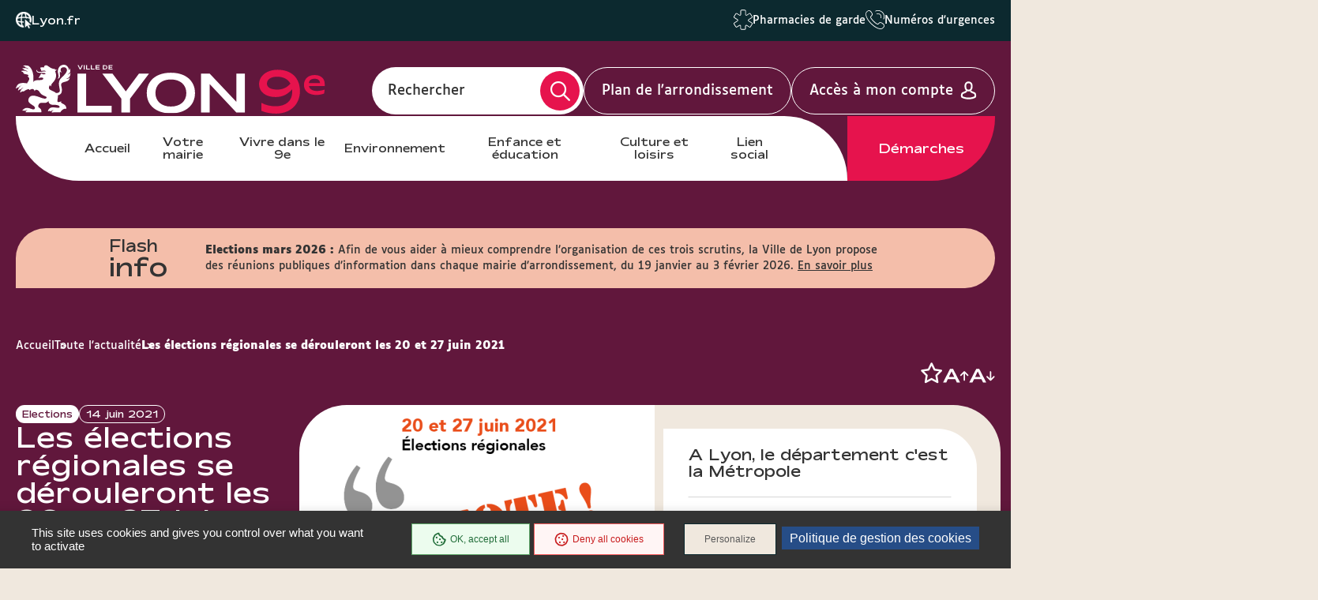

--- FILE ---
content_type: text/html; charset=UTF-8
request_url: https://mairie9.lyon.fr/actualite/elections/les-elections-regionales-se-derouleront-les-20-et-27-juin-2021
body_size: 15535
content:
<!DOCTYPE html>
<html  lang="fr" dir="ltr" prefix="content: http://purl.org/rss/1.0/modules/content/  dc: http://purl.org/dc/terms/  foaf: http://xmlns.com/foaf/0.1/  og: http://ogp.me/ns#  rdfs: http://www.w3.org/2000/01/rdf-schema#  schema: http://schema.org/  sioc: http://rdfs.org/sioc/ns#  sioct: http://rdfs.org/sioc/types#  skos: http://www.w3.org/2004/02/skos/core#  xsd: http://www.w3.org/2001/XMLSchema# ">
<head>
  <meta charset="utf-8" />
<link rel="canonical" href="https://mairie9.lyon.fr/actualite/elections/les-elections-regionales-se-derouleront-les-20-et-27-juin-2021" />
<meta name="Generator" content="Drupal 9 (https://www.drupal.org)" />
<meta name="MobileOptimized" content="width" />
<meta name="HandheldFriendly" content="true" />
<meta name="viewport" content="width=device-width, initial-scale=1.0" />
<link rel="icon" href="/sites/mairie9/files/favicon_0_0.ico" type="image/vnd.microsoft.icon" />
<link rel="alternate" hreflang="fr" href="https://mairie9.lyon.fr/actualite/elections/les-elections-regionales-se-derouleront-les-20-et-27-juin-2021" />

    <title>Les élections régionales se dérouleront les 20 et 27 juin 2021 | Lyon Mairie du 9</title>
    <link rel="stylesheet" media="all" href="/core/modules/system/css/components/align.module.css?t8utmk" />
<link rel="stylesheet" media="all" href="/core/modules/system/css/components/fieldgroup.module.css?t8utmk" />
<link rel="stylesheet" media="all" href="/core/modules/system/css/components/container-inline.module.css?t8utmk" />
<link rel="stylesheet" media="all" href="/core/modules/system/css/components/clearfix.module.css?t8utmk" />
<link rel="stylesheet" media="all" href="/core/modules/system/css/components/details.module.css?t8utmk" />
<link rel="stylesheet" media="all" href="/core/modules/system/css/components/hidden.module.css?t8utmk" />
<link rel="stylesheet" media="all" href="/core/modules/system/css/components/item-list.module.css?t8utmk" />
<link rel="stylesheet" media="all" href="/core/modules/system/css/components/js.module.css?t8utmk" />
<link rel="stylesheet" media="all" href="/core/modules/system/css/components/nowrap.module.css?t8utmk" />
<link rel="stylesheet" media="all" href="/core/modules/system/css/components/position-container.module.css?t8utmk" />
<link rel="stylesheet" media="all" href="/core/modules/system/css/components/progress.module.css?t8utmk" />
<link rel="stylesheet" media="all" href="/core/modules/system/css/components/reset-appearance.module.css?t8utmk" />
<link rel="stylesheet" media="all" href="/core/modules/system/css/components/resize.module.css?t8utmk" />
<link rel="stylesheet" media="all" href="/core/modules/system/css/components/sticky-header.module.css?t8utmk" />
<link rel="stylesheet" media="all" href="/core/modules/system/css/components/system-status-counter.css?t8utmk" />
<link rel="stylesheet" media="all" href="/core/modules/system/css/components/system-status-report-counters.css?t8utmk" />
<link rel="stylesheet" media="all" href="/core/modules/system/css/components/system-status-report-general-info.css?t8utmk" />
<link rel="stylesheet" media="all" href="/core/modules/system/css/components/tablesort.module.css?t8utmk" />
<link rel="stylesheet" media="all" href="/core/modules/system/css/components/tree-child.module.css?t8utmk" />
<link rel="stylesheet" media="all" href="/core/modules/views/css/views.module.css?t8utmk" />
<link rel="stylesheet" media="all" href="/modules/contrib/paragraphs/css/paragraphs.unpublished.css?t8utmk" />
<link rel="stylesheet" media="all" href="/modules/custom/lyonfr_favoris/css/modal.css?t8utmk" />
<link rel="stylesheet" media="all" href="/modules/custom/tarteaucitron_cookies/css/tarteaucitron.css?t8utmk" />
<link rel="stylesheet" media="all" href="/modules/custom/tarteaucitron_cookies/css/tarteaucitron_custom.css?t8utmk" />
<link rel="stylesheet" media="all" href="/themes/custom/lyonfr_mairie/css/core.css?t8utmk" />
<link rel="stylesheet" media="print" href="/themes/custom/lyonfr_mairie/css/print.css?t8utmk" />
<link rel="stylesheet" media="all" href="/themes/custom/lyonfr_mairie/css/map.css?t8utmk" />

      <script type="application/json" data-drupal-selector="drupal-settings-json">{"path":{"baseUrl":"\/","scriptPath":null,"pathPrefix":"","currentPath":"node\/12683","currentPathIsAdmin":false,"isFront":false,"currentLanguage":"fr"},"pluralDelimiter":"\u0003","suppressDeprecationErrors":true,"bootstrap":{"forms_has_error_value_toggle":1,"modal_animation":1,"modal_backdrop":"true","modal_focus_input":1,"modal_keyboard":1,"modal_select_text":1,"modal_show":1,"modal_size":"","popover_enabled":1,"popover_animation":1,"popover_auto_close":1,"popover_container":"body","popover_content":"","popover_delay":"0","popover_html":0,"popover_placement":"right","popover_selector":"","popover_title":"","popover_trigger":"click","tooltip_enabled":1,"tooltip_animation":1,"tooltip_container":"body","tooltip_delay":"0","tooltip_html":0,"tooltip_placement":"auto left","tooltip_selector":"","tooltip_trigger":"hover"},"lyonfr":{"map":"https:\/\/cartes.lyon.fr\/adws\/app\/f44362dd-9509-11e6-9d74-4f886d9d3edc\/index.html","markerUrl":"https:\/\/mairie9.lyon.fr\/themes\/custom\/lyonfr_mairie\/images\/Map_marker_bleu.png"},"connect":true,"tarteaucitron_cookies":{"config":{"privacy_url":"","panel_hashtag":"cookies","cookie_name":"tarteaucitron","orientation":"bottom","group_services":0,"show_alert_small":0,"cookies_list":0,"adblocker_warning":0,"deny_all_cta":1,"accept_all_cta":1,"high_privacy":1,"handle_browser_dnt_request":0,"remove_credit":1,"show_more_info_link":1,"cookie_domain":"","read_more_link":"","mandatory":1,"icon_src":null,"icon_position":"BottomRight","popin_title":"Param\u00e9trer les cookies sur le site de lyon.fr","popin_description":"\u003Cp\u003ELe site lyon.fr et les 9 sites d\u2019arrondissement d\u00e9posent des cookies pour vous proposer une exp\u00e9rience utilisateur adapt\u00e9e avec un acc\u00e8s \u00e0 des pages enrichies de contenus vid\u00e9o et r\u00e9seaux sociaux. Certains Cookies permettent \u00e9galement d\u2019analyser votre navigation en obtenant des statistiques de fr\u00e9quentation anonymes, ceci afin d\u2019am\u00e9liorer notre site web en fonction de vos usages.\u003Cbr \/\u003E\r\nL\u0027\u00e9mission et l\u0027utilisation de cookies par des tiers sont soumises aux politiques de protection de la vie priv\u00e9e de ces m\u00eames tiers. Nous vous informons de l\u0027objet des Cookies sur nos sites et des moyens dont vous disposez pour effectuer des choix \u00e0 l\u0027\u00e9gard de ces derniers.\u003Cbr \/\u003E\r\nVous avez la possibilit\u00e9 d\u2019accepter ou de refuser chacun des Cookies tiers ci-dessous. Ce choix est conserv\u00e9 entre 6 et 13 mois selon les cas, mais vous pouvez changer d\u2019avis \u00e0 tout moment.\u003C\/p\u003E\r\n","cookie_storage_period":"15780000","cookie_management_policy_url":"https:\/\/mairie9.lyon.fr\/politique-de-gestion-des-cookies"},"services":{"adobeanalytics":"","adobeanalyticsdescription":{"value":"","format":"full_html"},"alexa":"","alexadescription":{"value":"","format":"full_html"},"amplitude":"","amplitudedescription":{"value":"","format":"full_html"},"clicky":"","clickydescription":{"value":"","format":"full_html"},"compteur":"","compteurdescription":{"value":"","format":"full_html"},"crazyegg":"","crazyeggdescription":{"value":"","format":"full_html"},"clarity":"","claritydescription":{"value":"","format":"full_html"},"etracker":"","etrackerdescription":{"value":"","format":"full_html"},"ferank_privacy":0,"ferank_privacydescription":{"value":"","format":"full_html"},"firebase":"","firebasedescription":{"value":"","format":"full_html"},"get_plus":"","get_plusdescription":{"value":"","format":"full_html"},"get_quanty":"","get_quantydescription":{"value":"","format":"full_html"},"hotjar_id":"","hotjar_iddescription":null,"hotjar_sv":"","hotjar_svdescription":null,"hubspot":"","hubspotdescription":{"value":"","format":"full_html"},"kameleoon":"","kameleoondescription":{"value":"","format":"full_html"},"koban_url":"","koban_urldescription":{"value":"","format":"full_html"},"koban_api_key":"","koban_api_keydescription":{"value":"","format":"full_html"},"matomodescription":{"value":"","format":"full_html"},"matomoHost":"https:\/\/stats.lyon.cloud-ed.fr\/","matomoId":"53","mautic":"","mauticdescription":{"value":"","format":"full_html"},"simpleanalytics":0,"simpleanalyticsdescription":{"value":"","format":"full_html"},"twitteruwt":"","twitteruwtdescription":{"value":"","format":"full_html"},"visualrevenue":"","visualrevenuedescription":{"value":"","format":"full_html"},"webmecanik":"","webmecanikdescription":{"value":"","format":"full_html"},"xiti":"","xitidescription":{"value":"","format":"full_html"},"yandex_metrica":"","yandex_metricadescription":{"value":"","format":"full_html"},"abtasty":"","abtastydescription":{"value":"","format":"full_html"},"contentsquare":"","contentsquaredescription":{"value":"","format":"full_html"},"google_fonts":"","google_fontsdescription":{"value":"","format":"full_html"},"google_jsapi":0,"google_jsapidescription":{"value":"","format":"full_html"},"onesignal":"","onesignaldescription":null,"pingdom":"","pingdomdescription":{"value":"","format":"full_html"},"recaptcha":"","recaptchadescription":{"value":"","format":"full_html"},"stonly":"","stonlydescription":{"value":"","format":"full_html"},"tagcommander":"","tagcommanderdescription":{"value":"","format":"full_html"},"typekit":"","typekitdescription":{"value":"","format":"full_html"},"twittertimeline":1,"twittertimelinedescription":{"value":"","format":"full_html"},"twitterembed":1,"twitterembeddescription":{"value":"","format":"full_html"},"fbpixel":"","fbpixeldescription":{"value":"","format":"full_html"},"instagram":null,"instagramdescription":null,"facebookpost":null,"facebookpostdescription":null,"purechat":"","purechatdescription":{"value":"","format":"full_html"},"smartsupp":"","smartsuppdescription":{"value":"","format":"full_html"},"tawkto":"","tawktodescription":{"value":"","format":"full_html"},"userlike":"","userlikedescription":{"value":"","format":"full_html"},"zopim":"","zopimdescription":{"value":"","format":"full_html"},"vimeo":1,"vimeodescription":{"value":"","format":"full_html"},"youtube":1,"youtubedescription":{"value":"","format":"full_html"},"dailymotion":0,"dailymotiondescription":{"value":"","format":"full_html"},"soundcloud":0,"soundclouddescription":{"value":"","format":"full_html"},"ausha":0,"aushadescription":{"value":"","format":"full_html"},"calameo":0,"calameodescription":{"value":"","format":"full_html"},"maps_noapi":0,"maps_noapidescription":{"value":"","format":"full_html"}}},"user":{"uid":0,"permissionsHash":"02b6bad36f47d5f3dc0ad75f526993f2c646266f7b5b7df6b6bc90a65be1979f"}}</script>
<script src="/core/misc/drupalSettingsLoader.js?v=9.4.0"></script>
<script src="/modules/custom/tarteaucitron_cookies/js/cdn.js?v=2.3"></script>
<script src="/modules/custom/tarteaucitron_cookies/js/tarteaucitron.js?v=2.3"></script>
<script src="/modules/custom/tarteaucitron_cookies/js/tarteaucitron_init.js?v=2.3"></script>

                  <meta property="og:title" content="Les élections régionales se dérouleront les 20 et 27 juin 2021" />
                          <meta property="og:image" content=https://mairie9.lyon.fr/sites/mairie9/files/content/restfiles/2021_06_21/Je%2520vote%2520700x394px_0.png />
        </head>
<body class="is-single-news path-node page-node-type-news has-glyphicons">

  <div class="dialog-off-canvas-main-canvas" data-off-canvas-main-canvas>
    
  <div class="site-wrapper-out">
          <div class="site-wrapper">

                  <nav role="navigation" aria-label="Menu d'évitement" class="menu-skip">
  <p id="menu-skip__label" class="menu-skip__label">Go to:</p>
  <ul class="menu-skip__list" aria-labelledby="menu-skip__label">
    <li class="menu-skip__item">
      <a href="#main">Content</a>
    </li>
  </ul>
</nav>
            <section class="header-link">
    <div class="header-link__wrapper">
      
<div class="header-link__item is-main block block-stratis-common block-header-link clearfix">
  
  
        <span class="header-link__icon" aria-hidden="true">
    <img src="/themes/custom/lyonfr_mairie/images/globe-pointer.png" alt="icon">
  </span>
  <a class="header-link__main" href="https://www.lyon.fr">Lyon.fr</a>

  </div>

              <div id="block-lyonfrtaxonomy">
  
  
  <div class="header-link__switcher js-dropdown">
  <button type="button" class="header-link__current js-dropdown__toggle">
    Lyon pratique <span aria-hidden="true" class="fa-regular fa-chevron-down"></span>
  </button>
  <ul class="header-link__list js-dropdown__block">
            <li class="header-link__item">
          <span class="header-link__icon" aria-hidden="true">
      <img src="/sites/mairie9/files/content/lyon-pratique/2021-03/picto_pharmacies_garde.svg" width="24" height="26" alt="  Pharmacies de garde
" />
    </span>
        <a href="/demarche/sante/trouver-une-pharmacie-de-garde" class="header-link__link">  Pharmacies de garde
</a>
  </li>

            <li class="header-link__item">
          <span class="header-link__icon" aria-hidden="true">
      <img src="/sites/mairie9/files/content/lyon-pratique/2021-03/picto-urgences.svg" width="24" height="26" alt="  Numéros d&#039;urgences
" />
    </span>
        <a href="/numeros-durgence" class="header-link__link">  Numéros d&#039;urgences
</a>
  </li>

      </ul>
</div>

</div>

          </div>
  </section>
          <header class="site-header header" role="banner">
  <div class="header-bar">
    <div class="header-bar__top">
      
<div class="header-bar__logo block block-stratis-common block-header-logo clearfix">
  
  
      

<div class="logo " title="Lyon Mairie du 9 - Site officiel : Accueil" rel="home">
    <span class="logo__image">
              <a href="/">  <img src="/sites/mairie9/files/2025-07/logo-lyon9-header.svg" alt="Lyon Mairie du 9 - Site officiel : Accueil" width="352">
</a>
          </span>
</div>

  </div>

      <div class="header-bar__components">
        <div class="header-bar__search">
          <div class="header-search ">
            <div class="header-search__form">
              <form method="GET" action="/recherche" enctype="multipart/form-data" role="search">
  <div class="header-search__form-input">
    <input name="search_api_fulltext" type="text" placeholder="" title="Rechercher par mots-clés" value="" id="search-field-2">
    <label for="search-field-2">Rechercher</label>
    <input type="hidden" name="type" value="All">
  </div>
  <button type="submit" class="header-search__btn">
    <span class="fa-regular fa-magnifying-glass" aria-hidden="true"></span>
    <span class="ghost"></span>
  </button>
</form>
            </div>
          </div>
        </div>

          
<div class="block block-stratis-common block-header-map-link clearfix">
  
  
        <a href="http://cartes.lyon.fr/plan/?_r=arrondissement&amp;_f_numero=9" class="header-bar__map">Plan de l&#039;arrondissement</a>

  </div>


          <a href="/openid-connect-redirect" class="header-bar__login">
    <span class="header-bar__login-text">Accès à mon compte</span>
  </a>
        <div class="header-bar__menu-btn" id="main-menu">
  <button type="button" class="menu-toggle js-mnv-toggle ">
            <span class="menu-toggle__lines">
                <span class="menu-toggle__line"></span>
                <span class="menu-toggle__line"></span>
                <span class="menu-toggle__line"></span>
            </span>
    <span class="menu-toggle__text js-menu-text">Menu</span>
  </button>
</div>

      </div>
    </div>
    <div class="header-bar__bottom">
        <div class="header-bar__menu">
    <div class="mnv-menu" role="navigation" aria-label="Menu principal">
      <nav class="mnv-menu__nav">
                  <button type="button" class="mnv-menu__close js-mnv-close">
            <span class="mnv-menu__close-text">Fermer</span>
            <span class="mnv-menu__close-icon"><i class="far fa-times"></i></span>
          </button>
          <div class="mnv-menu__wrap">
            <ul class="mnv-menu__list">
                              <li class="mnv-menu__item">
                  <a href="/" class="mnv-menu__link">Accueil</a>
                </li>
                              <li class="mnv-menu__item">
                  <a href="/votre-mairie" class="mnv-menu__link">Votre mairie</a>
                </li>
                              <li class="mnv-menu__item">
                  <a href="/vivre-dans-le-9e" class="mnv-menu__link">Vivre dans le 9e</a>
                </li>
                              <li class="mnv-menu__item">
                  <a href="/environnement" class="mnv-menu__link">Environnement</a>
                </li>
                              <li class="mnv-menu__item">
                  <a href="/enfance-et-education-1" class="mnv-menu__link">Enfance et éducation</a>
                </li>
                              <li class="mnv-menu__item">
                  <a href="/culture-et-loisirs" class="mnv-menu__link">Culture et loisirs</a>
                </li>
                              <li class="mnv-menu__item">
                  <a href="/lien-social" class="mnv-menu__link">Lien social</a>
                </li>
                          </ul>
          </div>
                
<div class="mnv-menu__link-procedure block block-stratis-common block-header-procedure-link clearfix">
  
  
        <a href="/demarches#anchor-name">Démarches</a>

  </div>

      </nav>
    </div>
  </div>
    </div>
  </div>
</header>
          

  <section class="views-element-container flash-info block block-views block-views-blockflash-info-block-1 clearfix" id="block-views-block-flash-info-block-1">
    <div class="flash-info__container container -lg">
      
      <p class="flash-info__title" role="heading">Flash <span>info</span></p>
      

              <div class="flash-info__wrap">
            <div class="swiper-actions flash-info__actions">
              <button type="button" class="swiper-action js-swiper-play flash-info__action">
                <span class="ghost">Play</span>
                <span class="fa-regular fa-play"></span>
              </button>
              <button type="button" class="swiper-action js-swiper-pause flash-info__action">
                <span class="ghost">Pause</span>
                <span class="flash-info__action-pause"></span>
              </button>
            </div>
            <button type="button" class="flash-info__control -prev">
              <span aria-hidden="true" class="fa-regular fa-chevron-left"></span>
              <span class="ghost">Article précédent</span>
            </button>
            <button type="button" class="flash-info__control -next">
            <span aria-hidden="true" class="fa-regular fa-chevron-right"></span>
            <span class="ghost">Article suivant</span>
          </button>
          <div class="flash-info__swiper-container swiper-container">
            <div class="swiper-wrapper">
                              
<div data-history-node-id="26622" role="article" about="/node/26622" class="flash-info__item swiper-slide newsflash teaser clearfix">
  
  <div class="flash-info__content">
          <span class="flash-info__content-title">Elections mars 2026 :</span>
      <p>Afin de vous aider à mieux comprendre l’organisation de ces trois scrutins, la Ville de Lyon propose des réunions publiques d’information dans chaque mairie d’arrondissement, du 19 janvier au 3 février 2026.</p>

              <a href="/actualite/vie-municipale/reunions-publiques-sur-les-elections-de-mars-2026" class="flash-info__button">En savoir plus</a>
      </div>
  
</div>

                          </div>
          </div>
        </div>
          </div>
  </section>


        
        
          

                                    <section class="top-of-content">
                <div class="top-of-content__wrapper container -lg">
                    <nav aria-label="Vous êtes ici" class="breadcrumb">
    <ol>
              <li >
                      <a href="/">Accueil</a>
                  </li>
              <li >
                      <a href="/actualites">Toute l&#039;actualité</a>
                  </li>
              <li  class="active">
                      Les élections régionales se dérouleront les 20 et 27 juin 2021
                  </li>
          </ol>
  </nav>




                  <div class="tools">
            <ul class="tools__list">
        
<li class="tools__item favoris">
  <a role="button" href="#" id="favoris4fad66a1-1ac4-4cd0-b0cb-7868f76a6dcd" class="tools__btn">
    <span class="sr-only favoris-link">Ajouter/Retirer le favoris</span>
    <span aria-hidden="true" class="fa-regular fa-star"></span>
  </a>
</li>

      </ul>
        <div class="tools__fonts-changer">
      <div class="fonts-changer js-fonts-changer">
        <button class="fonts-changer__button is-increase js-increase js-tooltip" data-content="Augmenter la taille des caractères"></button>
        <button class="fonts-changer__button is-decrease js-decrease js-tooltip" data-content="Réduire la taille des caractères"></button>
      </div>
    </div>
  </div>
                </div>
              </section>
                      
            <main class="site-main" role="main" id="main" tabindex="-1">
    <article class="container-wrapper">
      <div class="container -page -lg">
        <div data-drupal-messages-fallback class="hidden"></div>
      
  

<div data-history-node-id="12683" role="article" about="/actualite/elections/les-elections-regionales-se-derouleront-les-20-et-27-juin-2021" class="site-inner is-sidebar full clearfix">
      <section class="site-content">
              <header class="heading">
          <div class="heading__wrapper container -lg">
                            <div class="heading__content">
    <div class="heading__group">
              <p class="heading__category">  Elections
</p>
            <p class="heading__date">14 juin 2021</p>
    </div>
    
    <h2 class="heading__title">Les élections régionales se dérouleront les 20 et 27 juin 2021</h2>
    
  </div>

              
                    <div class="heading__image">
      <figure class="heading__figure">
        <picture class="image"><source media="(max-width: 767px)" srcset="data:image/svg+xml,%3Csvg%20xmlns=%22http://www.w3.org/2000/svg%22%20width=%22450%22%20height=%22249%22%20viewBox=%220%200%20450%20249%22%20/%3E" data-srcset="https://mairie9.lyon.fr/sites/mairie9/files/styles/img__450x249__crop_main/public/content/restfiles/2021_06_21/Je%2520vote%2520700x394px_0.png?itok=pHtZOBDT 1x, https://mairie9.lyon.fr/sites/mairie9/files/styles/img__900x498__crop_main/public/content/restfiles/2021_06_21/Je%2520vote%2520700x394px_0.png?itok=jDzsBHQ5 2x"><img show-alt data-src="https://mairie9.lyon.fr/sites/mairie9/files/styles/img__450x260__crop_main/public/content/restfiles/2021_06_21/Je%2520vote%2520700x394px_0.png?itok=lc8Y4Np_" class="lazy lazyload" src="data:image/svg+xml,%3Csvg%20xmlns=%22http://www.w3.org/2000/svg%22%20width=%22450%22%20height=%22260%22%20viewBox=%220%200%20450%20260%22%20/%3E" alt="">
  </picture>
      </figure>
    </div>
              
            
          </div>

            <span class="heading__teaser">
          <p>En raison de la crise sanitaire, les élections régionales initialement prévues en mars, ont été reportées mi-juin. Elles sont à nouveau décalées d'une semaine et se tiendront les 20 et 27 juin 2021.</p>

<p>Mise à jour du 14 juin 2021</p>


  </span>

        </header>
      
              <div class="container-fix">
                    <div class="rte paragraph paragraph--type--text-block paragraph--view-mode--default">
            <h3>Les conseils régionaux se renouvellent intégralement</h3>

<p>Les conseillers régionaux sont élus pour 6 ans. Les élections régionales se déroulent selon un mode de scrutin de liste proportionnel à deux tours avec prime majoritaire.</p>

<p>Ces élections sont normalement couplées avec les élections départementales, sauf sur le territoire de la métropole de Lyon où les compétences du département sont exercées par la Métropole.</p>

<div class="wysiwyg_bkdg_grey">
<p><strong>Pour voter, les bons gestes à adopter</strong><br />
- Utiliser la file d'attente prioritaire si l'on est une personne vulnérable<br />
- Porter obligatoirement un masque<br />
- Se laver les mains en entrant dans le bureau de vote et en le quittant (ou uilisation d'un gel hydroalcoolique)<br />
- Trois électeurs maximum dans le bureau de vote ou six électeurs dans un bureau de vote mutualisé<br />
- Respecter la distance d'au moins 1,5 mètre entre les personnes portant un masque<br />
- Eviter tout contact physique avec d'autres personnes</p>
</div>

<h3>Mode de scrutin</h3>

<p>Conformément aux dispositions de l'article L 338 du code électoral, les conseillers régionaux sont élus dans chaque région au scrutin de liste à deux tours, sans adjonction ni suppression de noms et sans modification de l'ordre de présentation. Les listes sont régionales mais constituées d'autant de sections qu'il y a de départements dans la région.</p>

<p>L’effectif du conseil régional de la région Auvergne-Rhône-Alpes est fixé à 204 et le nombre de candidats par section départementale est ainsi défini (total : 230) :</p>

<ul>
	<li>Ain :18</li>
	<li>Allier : 11</li>
	<li>Ardèche : 11</li>
	<li>Cantal : 6</li>
	<li>Drôme : 15</li>
	<li>Isère : 34</li>
	<li>Loire : 22</li>
	<li>Haute-Loire : 8</li>
	<li>Métropole de Lyon : 37</li>
	<li>Puy-de-Dôme : 19</li>
	<li>Rhône : 14</li>
	<li>Savoie : 13</li>
	<li>Haute-Savoie : 22.</li>
</ul>

<p>Au sein de chaque section, la liste de candidats est composée alternativement d’un candidat de chaque sexe.</p>

<p>Le nombre de sièges à attribuer pour chaque liste est calculé au niveau régional, puis réparti entre les sections départementales en fonction du nombre de suffrages obtenus dans chaque section.</p>

<h3><br />
Premier tour de scrutin</h3>

<p>Si une liste obtient la majorité absolue des suffrages exprimés (plus de 50 %),elle obtient le quart des sièges à pourvoir.<br />
Les autres sièges sont répartis à la représentation proportionnelle suivant la règle de la plus forte moyenne entre toutes les listes ayant obtenu au moins 5 % des suffrages exprimés.<br />
Sinon, il est procédé à un second tour la semaine suivante.<br />
Les listes ayant obtenu au moins 10 % des suffrages exprimés au 1er tour peuvent se maintenir, et éventuellement fusionner avec les listes ayant obtenu au moins 5 % des suffrages.</p>

<h3><br />
Second tour de scrutin</h3>

<p>La liste qui arrive en tête obtient un quart des sièges à pourvoir.<br />
Les autres sièges sont répartis à la représentation proportionnelle selon la règle de la plus forte moyenne entre les listes ayant obtenu au moins 5 % des suffrages exprimés au second tour.</p>


      </div>


  
  
      
          </div>
      
      
    </section>
  
            <aside class="sidebar">
                          <section class="read-more-sidebar">
                  <div class="title-block is-inverted">
            <h2 class="title"><span class="title__text">A Lyon, le département c&#039;est la Métropole</span></h2>
          </div>
                          <div class="read-more-sidebar__wrapper rte"><div>La métropole de Lyon exerçant les compétences du département, les élections départementales ne seront pas organisées sur le territoires de la Métropole. </div></div>
              </section>
      
              <section class="read-more-sidebar">
                          <div class="read-more-sidebar__wrapper rte"><p> </p>

<p> </p></div>
              </section>
      



      
      <div class="widget widget--info widget--info-specific">
      
  <section class="practical">
        <div class="title-block">
      <h2 class="title">
      <span class="title__svg">
                        <img src='/themes/custom/lyonfr_mairie/images/info-picto.svg'>
      </span>
        <span class="title__text">Vos démarches</span>
      </h2>
    </div>
            <div class="practical-item">
        <div class="practical-item__text"><div class="content">
<span></span>



<p><em><span style="font-size:8.0pt"><span style="line-height:107%"><span style="font-family:&quot;Arial&quot;,sans-serif"><span style="color:#1e1719">►</span></span></span></span></em> <a data-entity-substitution="canonical" data-entity-type="node" data-entity-uuid="189f5657-49ad-40dd-bcba-79b7b313bc4b" href="/demarche/elections/devenir-assesseur-lyon" title="Vers la démarche Devenir assesseur à Lyon">Devenir assesseur à Lyon</a></p>

<p><em><span style="font-size:8.0pt"><span style="line-height:107%"><span style="font-family:&quot;Arial&quot;,sans-serif"><span style="color:#1e1719">►</span></span></span></span></em> <a class="lien_externe" data-entity-substitution="canonical" data-entity-type="node" data-entity-uuid="2e57234a-0e29-4fce-97c6-f6dba3f8dd72" href="/node/20228" title="Vers la démarche Localisation des bureaux de vote">Connaître son bureau de vote</a></p>

<p><em><span style="font-size:8.0pt"><span style="line-height:107%"><span style="font-family:&quot;Arial&quot;,sans-serif"><span style="color:#1e1719">►</span></span></span></span></em> <a class="lien_externe" data-entity-substitution="canonical" data-entity-type="node" data-entity-uuid="573e2df2-c4f4-402b-9716-5765a5ff87de" href="/demarche/elections/suis-je-inscrit-sur-les-listes-electorales" title="Vers la démarche Suis-je inscrit(e) sur les listes électorales ?">Suis-je inscrit-e sur les listes électorales ?</a></p>

<p><em><span style="font-size:8.0pt"><span style="line-height:107%"><span style="font-family:&quot;Arial&quot;,sans-serif"><span style="color:#1e1719">► </span></span></span></span></em> <strong>Pour pouvoir voter pour les élections régionales, les citoyens français doivent s’inscrire sur les listes électorales jusqu’au 14 mai 2021 avant minuit.</strong><br />
<a data-entity-substitution="canonical" data-entity-type="node" data-entity-uuid="6056b3d6-0bc2-4e61-883d-65fe93c46158" href="/actualite/elections/elections-regionales-inscription-sur-les-listes-electorales" title="Vers la page Elections régionales : inscription sur les listes électorales">Inscription sur les listes électorales et carte électorale</a></p>

<p><em><span style="font-size:8.0pt"><span style="line-height:107%"><span style="font-family:&quot;Arial&quot;,sans-serif"><span style="color:#1e1719">►</span></span></span></span></em> <a class="lien_externe" data-entity-substitution="canonical" data-entity-type="node" data-entity-uuid="39611139-bb0d-4f80-86f5-87cb771f928c" href="/node/20226" title="Vers la démarche Vote par procuration">Le vote par procuration</a></p>
</div></div>
    </div>
      </section>
    </div>
  



                  <section class="read-more-sidebar">
                  <div class="title-block is-inverted">
            <h2 class="title"><span class="title__text">Les compétences du conseil régional</span></h2>
          </div>
                          <div class="read-more-sidebar__wrapper rte"><div>Il a compétence pour promouvoir le développement économique, social, sanitaire, culturel et scientifique de la région, le soutien à l'accès au logement et à l'amélioration de l'habitat, le soutien à la politique de la ville et à la rénovation urbaine et le soutien aux politiques d'éducation et l'aménagement de son territoire, ainsi que pour assurer la préservation de son identité et la promotion des langues régionales, dans le respect de l'intégrité, de l'autonomie et des attributions des départements et des communes.</div></div>
              </section>
      
  
      <div class="widget widget--info widget--info-specific">
      
  <section class="practical">
        <div class="title-block">
      <h2 class="title">
      <span class="title__svg">
                                          <img src='/themes/custom/lyonfr_mairie/images/sidebar-icon-links.svg'>
      </span>
        <span class="title__text">En savoir +</span>
      </h2>
    </div>
            <div class="practical-item">
        <div class="practical-item__text"><div class="content">
<span></span>



<a class="lien-externe" href="https://www.vie-publique.fr/election-regionale" target="_blank" title="Vers le dossier de vie-publique.fr">Le dossier complet Elections régionales et départementales sur vie-publique.fr</a></div></div>
    </div>
      </section>
    </div>
  




                        <section class="filter-news">
    <div class="title-block is-filter">
      <h2 class="title"><span class="title__text">Recherche actualités</span></h2>
    </div>
    <div class="filters is-sidebar" xmlns="http://www.w3.org/1999/html">
      <div class="filters__container container -lg">
        <div class="filters__dropdown">
          <form action="/actualites" method="GET">
            <fieldset>
              <div class="filters__wrapper">
                <div class="filters__fields flex-row ">
                                      <div class="filters__field col-lg-12">
                      <input type="text" name="" id="edit-keys" placeholder="Recherche par mots clés ...">
                    </div>
                                                      <div class="filters__field col-lg-12  select">
                    
<div class="form-item js-form-item form-type-select js-form-type-select form-item-field-main-category js-form-item-field-main-category form-no-label form-group">
  
  
  <select data-drupal-selector="edit-field-main-category-dds-6967a95aabdab0.77268551" class="form-select form__field js-validator" id="edit-field-main-category-dds-6967a95aabdab0.77268551" name="field_main_category"><option value="All" selected="selected">- Tout - </option><option value="1485448">Action municipale</option><option value="1485393">Action sociale et solidarité</option><option value="1485391">Alimentation et gastronomie</option><option value="1485424">Appels à projet</option><option value="1033">Cadre de vie</option><option value="1485392">Commerce et économie</option><option value="1059">Culture</option><option value="1081">Démarches et formalités</option><option value="1485394">Démocratie ouverte</option><option value="1485398">Droits et égalités</option><option value="1162">Enfance et éducation</option><option value="1485446">Finance et commande publique</option><option value="1485404">Jeunesses</option><option value="1485405">Logement et urbanisme</option><option value="2001">Mobilités</option><option value="1485396">Nature en ville</option><option value="1485447">Petite enfance</option><option value="1043">Projets urbains</option><option value="1055">Santé</option><option value="1082">Seniors</option><option value="1037">Sport</option><option value="1485390">Transition écologique</option><option value="1940">Vie municipale</option><option value="1066">Votre Mairie</option></select>

  
  
  </div>

                  </div>
                                  </div>
                <div class="filters__buttons">
                  <button type="submit" class="btn filters__button -submit">
                    <span class="btn__text">Valider</span>
                    <span aria-hidden="true">
                    <svg xmlns="http://www.w3.org/2000/svg" width="15" height="20" viewBox="0 0 15 20" fill="none">
                      <path fill-rule="evenodd" clip-rule="evenodd" d="M4.8691 0.5L14.5 10L4.8691 19.5L2.30073 16.9665L7.54758 11.791L0.5 11.791L0.5 8.20823H7.54719L2.30073 3.03308L4.8691 0.5Z" fill="white"/>
                    </svg>
                  </span>
                  </button>
                </div>
              </div>
            </fieldset>
          </form>
        </div>
      </div>
    </div>

  </section>
      </aside>
      
  </div>

          
  

  

  <section class="views-element-container also-read block block-views block-views-blocka-lire-aussi-block-1" id="block-views-block-a-lire-aussi-block-1">
    <div class="container">
      
              <div class="title-block -center">
          <h2 class="title -content">
            <span class="title__text">A lire aussi</span>
          </h2>
        </div>
            

              <div class="form-group"><div class="also-read__container view view-a-lire-aussi view-id-a_lire_aussi view-display-id-block_1 js-view-dom-id-1087b3ac49c0d0671e53946a78b7ac96ada9a30dc9bc52b09f6f0256a272f8b4">
  
    
      
      <button type="button" class="also-read__control -prev">
      <span aria-hidden="true" class="fa-regular fa-chevron-left"></span>
      <span class="ghost">Article précédent</span>
    </button>
    <button type="button" class="also-read__control -next">
      <span aria-hidden="true" class="fa-regular fa-chevron-right"></span>
      <span class="ghost">Article suivant</span>
    </button>
    <div class="also-read__wrapper swiper-container" data-items="9">
      <div class="also-read__carousel-wrapper swiper-wrapper">
        

  <div data-history-node-id="11518" role="article" about="/actualite/elections/devenez-assesseur-dans-lun-des-bureaux-de-vote-lyon" class="news-block__item swiper-slide news a-lire-aussi">
          <picture class="news-block__picture"><source media="(max-width: 767px)" srcset="data:image/svg+xml,%3Csvg%20xmlns=%22http://www.w3.org/2000/svg%22%20width=%22322%22%20height=%22181%22%20viewBox=%220%200%20322%20181%22%20/%3E" data-srcset="https://mairie9.lyon.fr/sites/mairie9/files/styles/img__322x181__crop_main/public/content/2025-11/700X394_campagne_municipales_assesseurs_vdl.jpg?itok=pwN_SJCT 1x, https://mairie9.lyon.fr/sites/mairie9/files/styles/img__644x362__crop_main/public/content/2025-11/700X394_campagne_municipales_assesseurs_vdl.jpg?itok=NVSXj-wd 2x"><img show-alt data-src="https://mairie9.lyon.fr/sites/mairie9/files/styles/img__293x165__crop_main/public/content/2025-11/700X394_campagne_municipales_assesseurs_vdl.jpg?itok=WuGiXzv7" class="lazy lazyload" src="data:image/svg+xml,%3Csvg%20xmlns=%22http://www.w3.org/2000/svg%22%20width=%22293%22%20height=%22165%22%20viewBox=%220%200%20293%20165%22%20/%3E" alt="">
  </picture>
    
      <div class="news-block__content">
          <p class="news-block__category">  Elections
</p>
              <p class="news-block__publication">Publié le : 13 novembre 2025</p>
                
        <h3 class="also-read__title">
          <a href="/actualite/elections/devenez-assesseur-dans-lun-des-bureaux-de-vote-lyon" class="also-read__title-link">
            <span class="underline">Devenez assesseur dans l&#039;un des bureaux de vote à Lyon</span>
          </a>
        </h3>
        
      
          <p class="news-block__teaser">  La Ville de Lyon recrute des assesseurs bénévoles pour les élections municipales et métropolitaines qui se tiendront les 15 et 22 mars 2026.
</p>
  
  </div>
  </div>


  <div data-history-node-id="26373" role="article" about="/actualite/elections/elections-municipales-et-metropolitaines-15-et-22-mars-2026" class="news-block__item swiper-slide news a-lire-aussi">
          <picture class="news-block__picture"><source media="(max-width: 767px)" srcset="data:image/svg+xml,%3Csvg%20xmlns=%22http://www.w3.org/2000/svg%22%20width=%22322%22%20height=%22181%22%20viewBox=%220%200%20322%20181%22%20/%3E" data-srcset="https://mairie9.lyon.fr/sites/mairie9/files/styles/img__322x181__crop_main/public/content/2025-10/Elections_municipales_700_394_jaune.jpg?itok=Sl3s0f4I 1x, https://mairie9.lyon.fr/sites/mairie9/files/styles/img__644x362__crop_main/public/content/2025-10/Elections_municipales_700_394_jaune.jpg?itok=wWRlx3TJ 2x"><img show-alt data-src="https://mairie9.lyon.fr/sites/mairie9/files/styles/img__293x165__crop_main/public/content/2025-10/Elections_municipales_700_394_jaune.jpg?itok=LNC0IMHj" class="lazy lazyload" src="data:image/svg+xml,%3Csvg%20xmlns=%22http://www.w3.org/2000/svg%22%20width=%22293%22%20height=%22165%22%20viewBox=%220%200%20293%20165%22%20/%3E" alt="">
  </picture>
    
      <div class="news-block__content">
          <p class="news-block__category">  Elections
</p>
              <p class="news-block__publication">Publié le : 21 octobre 2025</p>
                
        <h3 class="also-read__title">
          <a href="/actualite/elections/elections-municipales-et-metropolitaines-15-et-22-mars-2026" class="also-read__title-link">
            <span class="underline">Élections municipales et métropolitaines 15 et 22 mars 2026</span>
          </a>
        </h3>
        
      
          <p class="news-block__teaser">  Élections municipales, d&#039;arrondissements et métropolitaines : 1 électeur, 3 votes.
</p>
  
  </div>
  </div>


  <div data-history-node-id="21938" role="article" about="/actualite/elections/resultats-du-2nd-tour-des-elections-legislatives-du-9e" class="news-block__item swiper-slide news a-lire-aussi">
          <picture class="news-block__picture"><source media="(max-width: 767px)" srcset="data:image/svg+xml,%3Csvg%20xmlns=%22http://www.w3.org/2000/svg%22%20width=%22322%22%20height=%22181%22%20viewBox=%220%200%20322%20181%22%20/%3E" data-srcset="https://mairie9.lyon.fr/sites/mairie9/files/styles/img__322x181__crop_main/public/content/restfiles/2021_04_16/Election-urne-vote.jpg?itok=nJ0CoJNZ 1x, https://mairie9.lyon.fr/sites/mairie9/files/styles/img__644x362__crop_main/public/content/restfiles/2021_04_16/Election-urne-vote.jpg?itok=UbvuR_e4 2x"><img show-alt data-src="https://mairie9.lyon.fr/sites/mairie9/files/styles/img__293x165__crop_main/public/content/restfiles/2021_04_16/Election-urne-vote.jpg?itok=G_kS7sQ3" class="lazy lazyload" src="data:image/svg+xml,%3Csvg%20xmlns=%22http://www.w3.org/2000/svg%22%20width=%22293%22%20height=%22165%22%20viewBox=%220%200%20293%20165%22%20/%3E" alt="">
  </picture>
    
      <div class="news-block__content">
          <p class="news-block__category">  Elections
</p>
              <p class="news-block__publication">Publié le : 8 juillet 2024</p>
                
        <h3 class="also-read__title">
          <a href="/actualite/elections/resultats-du-2nd-tour-des-elections-legislatives-du-9e" class="also-read__title-link">
            <span class="underline">Résultats du 2nd tour des élections législatives du 9e</span>
          </a>
        </h3>
        
      
          <p class="news-block__teaser">  Résultats du dimanche 7 juillet 2024
</p>
  
  </div>
  </div>


  <div data-history-node-id="21937" role="article" about="/actualite/elections/resultats-du-1er-tour-des-elections-legislatives-du-9e" class="news-block__item swiper-slide news a-lire-aussi">
          <picture class="news-block__picture"><source media="(max-width: 767px)" srcset="data:image/svg+xml,%3Csvg%20xmlns=%22http://www.w3.org/2000/svg%22%20width=%22322%22%20height=%22181%22%20viewBox=%220%200%20322%20181%22%20/%3E" data-srcset="https://mairie9.lyon.fr/sites/mairie9/files/styles/img__322x181__crop_main/public/content/restfiles/2021_04_16/Election-urne-vote.jpg?itok=nJ0CoJNZ 1x, https://mairie9.lyon.fr/sites/mairie9/files/styles/img__644x362__crop_main/public/content/restfiles/2021_04_16/Election-urne-vote.jpg?itok=UbvuR_e4 2x"><img show-alt data-src="https://mairie9.lyon.fr/sites/mairie9/files/styles/img__293x165__crop_main/public/content/restfiles/2021_04_16/Election-urne-vote.jpg?itok=G_kS7sQ3" class="lazy lazyload" src="data:image/svg+xml,%3Csvg%20xmlns=%22http://www.w3.org/2000/svg%22%20width=%22293%22%20height=%22165%22%20viewBox=%220%200%20293%20165%22%20/%3E" alt="">
  </picture>
    
      <div class="news-block__content">
          <p class="news-block__category">  Elections
</p>
              <p class="news-block__publication">Publié le : 1 juillet 2024</p>
                
        <h3 class="also-read__title">
          <a href="/actualite/elections/resultats-du-1er-tour-des-elections-legislatives-du-9e" class="also-read__title-link">
            <span class="underline">Résultats du 1er tour des élections législatives du 9e</span>
          </a>
        </h3>
        
      
          <p class="news-block__teaser">  Résultats du dimanche 30 juin 2024
</p>
  
  </div>
  </div>


  <div data-history-node-id="21929" role="article" about="/actualite/elections/elections-legislatives-mode-demploi" class="news-block__item swiper-slide news a-lire-aussi">
          <picture class="news-block__picture"><source media="(max-width: 767px)" srcset="data:image/svg+xml,%3Csvg%20xmlns=%22http://www.w3.org/2000/svg%22%20width=%22322%22%20height=%22181%22%20viewBox=%220%200%20322%20181%22%20/%3E" data-srcset="https://mairie9.lyon.fr/sites/mairie9/files/styles/img__322x181__crop_main/public/2022-04/2022_vote-election-presidentielle_cmuriel-chaulet-2.jpg?itok=ojYMxE2q 1x, https://mairie9.lyon.fr/sites/mairie9/files/styles/img__644x362__crop_main/public/2022-04/2022_vote-election-presidentielle_cmuriel-chaulet-2.jpg?itok=U2iK4lT3 2x"><img show-alt data-src="https://mairie9.lyon.fr/sites/mairie9/files/styles/img__293x165__crop_main/public/2022-04/2022_vote-election-presidentielle_cmuriel-chaulet-2.jpg?itok=KRDWtnub" class="lazy lazyload" src="data:image/svg+xml,%3Csvg%20xmlns=%22http://www.w3.org/2000/svg%22%20width=%22293%22%20height=%22165%22%20viewBox=%220%200%20293%20165%22%20/%3E" alt="">
  </picture>
    
      <div class="news-block__content">
          <p class="news-block__category">  Elections
</p>
              <p class="news-block__publication">Publié le : 11 juin 2024</p>
                
        <h3 class="also-read__title">
          <a href="/actualite/elections/elections-legislatives-mode-demploi" class="also-read__title-link">
            <span class="underline">Elections législatives : mode d&#039;emploi</span>
          </a>
        </h3>
        
      
          <p class="news-block__teaser">  Où, quand, comment voter lors des élections législatives ? L&#039;essentiel pour accomplir sereinement son devoir de citoyen.
</p>
  
  </div>
  </div>


  <div data-history-node-id="15425" role="article" about="/actualite/elections/les-resultats-du-second-tour-des-elections-legislatives-lyon" class="news-block__item swiper-slide news a-lire-aussi">
          <picture class="news-block__picture"><source media="(max-width: 767px)" srcset="data:image/svg+xml,%3Csvg%20xmlns=%22http://www.w3.org/2000/svg%22%20width=%22322%22%20height=%22181%22%20viewBox=%220%200%20322%20181%22%20/%3E" data-srcset="https://mairie9.lyon.fr/sites/mairie9/files/styles/img__322x181__crop_main/public/content/restfiles/2022_06_21/legislatives-2022.jpg?itok=HqRzRUUl 1x, https://mairie9.lyon.fr/sites/mairie9/files/styles/img__644x362__crop_main/public/content/restfiles/2022_06_21/legislatives-2022.jpg?itok=owCRttdg 2x"><img show-alt data-src="https://mairie9.lyon.fr/sites/mairie9/files/styles/img__293x165__crop_main/public/content/restfiles/2022_06_21/legislatives-2022.jpg?itok=hrif7z8W" class="lazy lazyload" src="data:image/svg+xml,%3Csvg%20xmlns=%22http://www.w3.org/2000/svg%22%20width=%22293%22%20height=%22165%22%20viewBox=%220%200%20293%20165%22%20/%3E" alt="">
  </picture>
    
      <div class="news-block__content">
          <p class="news-block__category">  Elections
</p>
              <p class="news-block__publication">Publié le : 20 juin 2022</p>
                
        <h3 class="also-read__title">
          <a href="/actualite/elections/les-resultats-du-second-tour-des-elections-legislatives-lyon" class="also-read__title-link">
            <span class="underline">Les résultats du second tour des élections législatives à Lyon</span>
          </a>
        </h3>
        
      
          <p class="news-block__teaser">  Retrouvez les résultats complets du second tour des élections législatives à Lyon détaillés par arrondissement et bureau de vote.
</p>
  
  </div>
  </div>


  <div data-history-node-id="13668" role="article" about="/actualite/elections/les-resultats-complets-du-1er-tour-de-lelection-presidentielle-lyon" class="news-block__item swiper-slide news a-lire-aussi">
          <picture class="news-block__picture"><source media="(max-width: 767px)" srcset="data:image/svg+xml,%3Csvg%20xmlns=%22http://www.w3.org/2000/svg%22%20width=%22322%22%20height=%22181%22%20viewBox=%220%200%20322%20181%22%20/%3E" data-srcset="https://mairie9.lyon.fr/sites/mairie9/files/styles/img__322x181__crop_main/public/content/restfiles/2022_04_13/elections-2020-urne-enveloppe-bleue-p.jpg?itok=wMygtks1 1x, https://mairie9.lyon.fr/sites/mairie9/files/styles/img__644x362__crop_main/public/content/restfiles/2022_04_13/elections-2020-urne-enveloppe-bleue-p.jpg?itok=3Tf912FR 2x"><img show-alt data-src="https://mairie9.lyon.fr/sites/mairie9/files/styles/img__293x165__crop_main/public/content/restfiles/2022_04_13/elections-2020-urne-enveloppe-bleue-p.jpg?itok=YGtLW1p5" class="lazy lazyload" src="data:image/svg+xml,%3Csvg%20xmlns=%22http://www.w3.org/2000/svg%22%20width=%22293%22%20height=%22165%22%20viewBox=%220%200%20293%20165%22%20/%3E" alt="">
  </picture>
    
      <div class="news-block__content">
          <p class="news-block__category">  Elections
</p>
              <p class="news-block__publication">Publié le : 11 avril 2022</p>
                
        <h3 class="also-read__title">
          <a href="/actualite/elections/les-resultats-complets-du-1er-tour-de-lelection-presidentielle-lyon" class="also-read__title-link">
            <span class="underline">Les résultats complets du 1er tour de l&#039;élection présidentielle à Lyon</span>
          </a>
        </h3>
        
      
          <p class="news-block__teaser">  Retrouvez les résultats détaillés par arrondissement et bureau de vote.
</p>
  
  </div>
  </div>


  <div data-history-node-id="13569" role="article" about="/actualite/elections/commission-de-controle-des-elections" class="news-block__item swiper-slide news a-lire-aussi">
          <picture class="news-block__picture"><source media="(max-width: 767px)" srcset="data:image/svg+xml,%3Csvg%20xmlns=%22http://www.w3.org/2000/svg%22%20width=%22322%22%20height=%22181%22%20viewBox=%220%200%20322%20181%22%20/%3E" data-srcset="https://mairie9.lyon.fr/sites/mairie9/files/styles/img__322x181__crop_main/public/content/restfiles/2021_04_16/Election-urne-vote.jpg?itok=nJ0CoJNZ 1x, https://mairie9.lyon.fr/sites/mairie9/files/styles/img__644x362__crop_main/public/content/restfiles/2021_04_16/Election-urne-vote.jpg?itok=UbvuR_e4 2x"><img show-alt data-src="https://mairie9.lyon.fr/sites/mairie9/files/styles/img__293x165__crop_main/public/content/restfiles/2021_04_16/Election-urne-vote.jpg?itok=G_kS7sQ3" class="lazy lazyload" src="data:image/svg+xml,%3Csvg%20xmlns=%22http://www.w3.org/2000/svg%22%20width=%22293%22%20height=%22165%22%20viewBox=%220%200%20293%20165%22%20/%3E" alt="">
  </picture>
    
      <div class="news-block__content">
          <p class="news-block__category">  Elections
</p>
              <p class="news-block__publication">Publié le : 3 mars 2022</p>
                
        <h3 class="also-read__title">
          <a href="/actualite/elections/commission-de-controle-des-elections" class="also-read__title-link">
            <span class="underline">Commission de contrôle des élections</span>
          </a>
        </h3>
        
      
          <p class="news-block__teaser">  Jeudi 17 mars à 16h30 en Mairie du 9e arrondissement
</p>
  
  </div>
  </div>


  <div data-history-node-id="13534" role="article" about="/actualite/elections/election-presidentielle-inscription-sur-les-listes-electorales" class="news-block__item swiper-slide news a-lire-aussi">
          <picture class="news-block__picture"><source media="(max-width: 767px)" srcset="data:image/svg+xml,%3Csvg%20xmlns=%22http://www.w3.org/2000/svg%22%20width=%22322%22%20height=%22181%22%20viewBox=%220%200%20322%20181%22%20/%3E" data-srcset="https://mairie9.lyon.fr/sites/mairie9/files/styles/img__322x181__crop_main/public/content/restfiles/2022_02_23/web_vote_700x394.jpg?itok=P9Kalune 1x, https://mairie9.lyon.fr/sites/mairie9/files/styles/img__644x362__crop_main/public/content/restfiles/2022_02_23/web_vote_700x394.jpg?itok=D__KcBQf 2x"><img show-alt data-src="https://mairie9.lyon.fr/sites/mairie9/files/styles/img__293x165__crop_main/public/content/restfiles/2022_02_23/web_vote_700x394.jpg?itok=_xi0dNYL" class="lazy lazyload" src="data:image/svg+xml,%3Csvg%20xmlns=%22http://www.w3.org/2000/svg%22%20width=%22293%22%20height=%22165%22%20viewBox=%220%200%20293%20165%22%20/%3E" alt="">
  </picture>
    
      <div class="news-block__content">
          <p class="news-block__category">  Elections
</p>
              <p class="news-block__publication">Publié le : 3 février 2022</p>
                
        <h3 class="also-read__title">
          <a href="/actualite/elections/election-presidentielle-inscription-sur-les-listes-electorales" class="also-read__title-link">
            <span class="underline">Election présidentielle : inscription sur les listes électorales</span>
          </a>
        </h3>
        
      
          <p class="news-block__teaser">  Pour voter la prochaine élection présidentielle vous avez jusqu&#039;au 4 mars pour vous inscrire sur les listes électorales.
</p>
  
  </div>
  </div>

      </div>
    </div>
    <div class="also-read__pagination swiper-pagination"></div>
  
          </div>
</div>

          </div>
  </section>


                      </div>
    </article>
  </main>

        
                    <footer class="site-footer footer" role="contentinfo">
    <div class="container footer__wrapper">
        
<div class="block block-stratis-common block-footer-logo clearfix">
  
  
          <div class="footer__logo">
          <a href="/"><img src="/sites/mairie9/files/2025-07/arrondissementlogo-lyon-9.svg" alt="Lyon Mairie du 9 - Site officiel : Accueil"></a>
      </div>

  </div>

              <div class="site-infos">
          
<div class="site-infos__col is-first block block-stratis-common block-site-infos clearfix">
  
  
        <address class="site-infos__listitems">
          <p class="site-infos__item -name">Mairie du 9e arrondissement</p>
              <p class="site-infos__item -address">
        <span class="ghost">Adresse:</span>
        6 place du Marché<br />
69264 Lyon cedex 09
      </p>
      </address>
  <div class="site-infos__schedules">
                  <a href="https://mairie9.lyon.fr/lieu/mairies/mairie-du-9e-arrondissement" class="site-infos__schedule">Horaires</a>
            </div>

  </div>

          
<div class="site-infos__col is-second block block-stratis-common block-site-infos-second clearfix">
  
  
      
      <p class="site-infos__item -phone">
      <span class="site-infos__icon" aria-hidden="true">
        <svg xmlns="http://www.w3.org/2000/svg" width="28" height="23" viewBox="0 0 28 23" fill="none">
          <path d="M25.1485 7.12811H19.181V2.28845C19.181 1.02924 18.1463 0 16.8926 0H2.95396C1.70025 0 0.665527 1.03473 0.665527 2.28845V10.6758C0.665527 11.9349 1.70025 12.9642 2.95396 12.9642H4.31169L6.01981 15.2527C6.11288 15.4114 6.30997 15.4771 6.50159 15.4771C6.6932 15.4771 6.85744 15.384 6.98336 15.2527L8.69147 12.9642H8.94878V17.8039C8.94878 19.0631 9.98351 20.0923 11.2372 20.0923H19.4274L21.1355 22.3808C21.2286 22.5396 21.4257 22.6053 21.6173 22.6053C21.8089 22.6053 21.9732 22.5121 22.0991 22.3808L23.8072 20.0923H25.1649C26.4241 20.0923 27.4533 19.0576 27.4533 17.8039V9.42206C27.4698 8.15738 26.4405 7.12811 25.1485 7.12811ZM8.37942 11.7707C8.1878 11.7707 8.02356 11.8638 7.89764 11.9952L6.47969 13.8621L5.06173 11.9952C4.96866 11.8364 4.77157 11.7707 4.57996 11.7707H2.89375C2.28057 11.7707 1.79879 11.2889 1.79879 10.6758V2.28845C1.79879 1.67526 2.28057 1.19348 2.89375 1.19348H16.8269C17.4401 1.19348 17.9219 1.67526 17.9219 2.28845V10.6758C17.9219 11.2889 17.4401 11.7707 16.8269 11.7707H8.37942ZM26.2763 17.8039C26.2763 18.4171 25.7945 18.8988 25.1813 18.8988H23.5006C23.309 18.8988 23.1447 18.9919 23.0188 19.1233L21.6009 20.9902L20.1829 19.1233C20.0898 18.9645 19.8928 18.8988 19.7011 18.8988H11.2482C10.635 18.8988 10.1532 18.4171 10.1532 17.8039V12.9642H16.8926C17.3415 12.9642 17.7631 12.8383 18.1189 12.6083H22.6356C22.9586 12.6083 23.2159 12.351 23.2159 12.028C23.2159 11.705 22.9586 11.4477 22.6356 11.4477H19.088C19.181 11.2232 19.2139 10.9659 19.2139 10.6758V8.35446H25.1813C25.7945 8.35446 26.2763 8.83624 26.2763 9.4494V17.8039ZM23.1831 15.3512C23.1831 15.6742 22.9257 15.9315 22.6027 15.9315H13.8268C13.5038 15.9315 13.2464 15.6742 13.2464 15.3512C13.2464 15.0282 13.5038 14.7709 13.8268 14.7709H22.6027C22.9203 14.7709 23.1831 15.0337 23.1831 15.3512ZM14.2428 8.80341H5.50519C5.18217 8.80341 4.92487 8.54608 4.92487 8.22308C4.92487 7.90005 5.18217 7.64273 5.50519 7.64273H14.2428C14.5658 7.64273 14.8232 7.90005 14.8232 8.22308C14.856 8.54608 14.5658 8.80341 14.2428 8.80341ZM4.92487 4.87253C4.92487 4.54953 5.18217 4.29221 5.50519 4.29221H10.7609C11.0839 4.29221 11.3412 4.54953 11.3412 4.87253C11.3412 5.19553 11.0839 5.45285 10.7609 5.45285H5.50518C5.18217 5.45285 4.92487 5.19553 4.92487 4.87253Z" fill="#E6134D"></path>
        </svg>
      </span>
      <a href="tel:33(0)472198181" title="33 (0)4 72 19 81 81">33 (0)4 72 19 81 81</a>
    </p>
  
      <p class="site-infos__item -phone">
      <span class="site-infos__icon" aria-hidden="true">
        <svg xmlns="http://www.w3.org/2000/svg" width="22" height="22" viewBox="0 0 22 22" fill="none">
          <path d="M17.0526 13.4576C16.6256 13.0142 16.1164 12.7788 15.5744 12.7788C15.0379 12.7788 14.5178 13.0087 14.0743 13.4522L12.6892 14.8318C12.5743 14.7715 12.4593 14.7113 12.3498 14.6566C12.191 14.58 12.0432 14.5033 11.9173 14.4267C10.6198 13.6054 9.44273 12.5324 8.31494 11.1418C7.76747 10.452 7.40066 9.86621 7.1324 9.27494C7.49374 8.94645 7.82222 8.607 8.15069 8.27851C8.27114 8.15809 8.39706 8.02668 8.5175 7.90622C9.43726 6.98649 9.43726 5.793 8.5175 4.87323L7.32402 3.67972C7.18715 3.54285 7.05028 3.40601 6.91889 3.26365C6.6561 2.9899 6.38236 2.7107 6.09768 2.44791C5.66517 2.02637 5.15603 1.80188 4.62497 1.80188C4.08846 1.80188 3.57383 2.02637 3.13586 2.44791L3.1249 2.45887L1.63578 3.95896C1.07188 4.51737 0.754342 5.20173 0.683175 5.99555C0.579156 7.27665 0.956917 8.46466 1.2416 9.24756C1.95331 11.1637 3.00993 12.9375 4.59213 14.8373C6.50829 17.1257 8.81861 18.9378 11.4574 20.2135C12.4648 20.6898 13.8116 21.2537 15.3116 21.3522C15.4047 21.3577 15.4978 21.3632 15.5854 21.3632C16.5982 21.3632 17.4468 21.0018 18.1147 20.2792C18.1202 20.2682 18.1256 20.2682 18.1311 20.2573C18.3611 19.9835 18.6238 19.7317 18.8976 19.4634C19.0837 19.2828 19.2808 19.0966 19.4669 18.8995C19.8995 18.4506 20.1294 17.925 20.1294 17.383C20.1294 16.841 19.8995 16.3209 19.456 15.8829L17.0526 13.4576ZM18.6184 18.0674C18.6129 18.0674 18.6129 18.0728 18.6184 18.0674C18.4486 18.2535 18.2735 18.4178 18.0818 18.6039C17.7972 18.8776 17.507 19.1623 17.2387 19.4799C16.7953 19.9507 16.2752 20.1751 15.5909 20.1751C15.5251 20.1751 15.454 20.1751 15.3883 20.1697C14.0853 20.0876 12.8809 19.5784 11.9721 19.1459C9.49201 17.9469 7.31854 16.2443 5.50641 14.0818C4.01727 12.286 3.02088 10.6217 2.35844 8.83149C1.95331 7.74201 1.80002 6.89341 1.86572 6.08863C1.90952 5.57398 2.1066 5.15244 2.46793 4.78565L3.96253 3.29102C4.17605 3.08844 4.406 2.97898 4.63045 2.97898C4.90419 2.97898 5.12865 3.14319 5.271 3.28556L5.28194 3.29651C5.55021 3.54834 5.80204 3.80564 6.07031 4.07941C6.20718 4.22174 6.34404 4.35859 6.48637 4.50644L7.67988 5.69992C8.14523 6.16526 8.14523 6.59229 7.67988 7.05765L7.30211 7.43543C6.9353 7.81318 6.58492 8.16355 6.2017 8.50296C6.19074 8.51392 6.18527 8.51392 6.17979 8.52488C5.80204 8.90262 5.87322 9.26944 5.94986 9.52127L5.96082 9.55964C6.27287 10.3151 6.71085 11.0214 7.37329 11.87L7.37876 11.8754C8.58867 13.3646 9.86429 14.5252 11.2658 15.4121C11.4465 15.5271 11.6272 15.6202 11.8023 15.7077C11.9611 15.7844 12.1089 15.8611 12.2348 15.9377C12.2513 15.9486 12.2677 15.9596 12.2896 15.9706C12.4374 16.0472 12.5798 16.0801 12.7221 16.0801C13.0834 16.0801 13.3134 15.8501 13.39 15.7789L14.8901 14.2788C15.0379 14.131 15.2733 13.9504 15.5525 13.9504C15.8263 13.9504 16.0453 14.1201 16.1821 14.2679L18.6019 16.6877C19.0673 17.1476 19.0673 17.6075 18.6184 18.0674ZM11.868 5.54114C13.0177 5.73276 14.0579 6.27475 14.8901 7.10694C15.7222 7.93909 16.2588 8.97928 16.4559 10.129C16.5051 10.4191 16.7515 10.6217 17.0362 10.6217C17.069 10.6217 17.1019 10.6162 17.1347 10.6108C17.4577 10.556 17.6712 10.2494 17.622 9.92643C17.3866 8.53583 16.7296 7.27115 15.7277 6.26929C14.7258 5.2674 13.4612 4.61045 12.0706 4.37503C11.7476 4.32029 11.4465 4.53925 11.3863 4.85679C11.3315 5.17435 11.5396 5.48639 11.868 5.54114ZM21.3776 9.75672C20.9889 7.46824 19.9104 5.38785 18.257 3.73447C16.6037 2.08112 14.5233 1.00257 12.2348 0.613865C11.9173 0.559117 11.6107 0.778111 11.556 1.09565C11.5012 1.41867 11.7202 1.71976 12.0432 1.78C14.0853 2.12491 15.9467 3.09394 17.4249 4.57212C18.9031 6.0503 19.8666 7.91172 20.217 9.9538C20.2663 10.244 20.5126 10.4465 20.7973 10.4465C20.8302 10.4465 20.863 10.441 20.8959 10.4356C21.2189 10.3808 21.4379 10.0742 21.3776 9.75672Z" fill="#E6134D"></path>
        </svg>
      </span>
      <a href="https://e-services3.lyon.fr/formulaire/jsp/site/Portal.jsp?page=form&amp;id_form=25" title="Contactez-nous">Contactez-nous</a>
    </p>
  
      <p class="site-infos__item -mail">
      <span class="site-infos__icon" aria-hidden="true">
        <svg xmlns="http://www.w3.org/2000/svg" width="22" height="17" viewBox="0 0 22 17" fill="none">
          <path d="M19.2467 0.306641H3.25507C1.82617 0.306641 0.665527 1.46732 0.665527 2.89621V13.8293C0.665527 15.2582 1.82617 16.4188 3.25507 16.4188H19.2467C20.6756 16.4188 21.8363 15.2582 21.8363 13.8293V2.90167C21.8363 1.47278 20.6756 0.306641 19.2467 0.306641ZM20.6537 13.8293C20.6537 14.6067 20.0241 15.2363 19.2467 15.2363H3.25507C2.47766 15.2363 1.84807 14.6067 1.84807 13.8293V2.90167C1.84807 2.12427 2.47766 1.49469 3.25507 1.49469H19.2467C20.0241 1.49469 20.6537 2.12427 20.6537 2.90167V13.8293Z" fill="#E6134D"></path>
          <path d="M14.013 8.22315L19.1921 3.58057C19.4329 3.36157 19.4548 2.98926 19.2359 2.74292C19.0169 2.50202 18.6446 2.4801 18.3982 2.6991L11.2592 9.10456L9.86861 7.86182L9.85765 7.85083C9.82481 7.818 9.79743 7.79608 9.75911 7.76874L4.09278 2.6991C3.84642 2.4801 3.47413 2.50202 3.25514 2.74835C3.03615 2.99469 3.05805 3.36701 3.30441 3.586L8.54372 8.26691L3.32631 13.1504C3.0909 13.3749 3.07447 13.7471 3.29894 13.988C3.41938 14.1085 3.57268 14.1741 3.73144 14.1741C3.87379 14.1741 4.0216 14.1194 4.13657 14.0154L9.43063 9.06073L10.865 10.3419C10.98 10.4404 11.1168 10.4897 11.2592 10.4897C11.4015 10.4897 11.5439 10.4349 11.6534 10.3364L13.1315 9.01148L18.3982 14.0154C18.5132 14.1249 18.661 14.1796 18.8034 14.1796C18.9621 14.1796 19.1154 14.1194 19.2304 13.9935C19.4548 13.7581 19.4439 13.3803 19.2085 13.1558L14.013 8.22315Z" fill="#E6134D"></path>
        </svg>
      </span>
      <a href="https://mairie9.lyon.fr/votre-mairie/vie-locale/les-lettres-dinfos-du-9e-arrondissement" title="Inscrivez-vous aux lettres d&#039;infos de la mairie du 9e">Inscrivez-vous aux lettres d&#039;infos de la mairie du 9e</a>
    </p>
  
  </div>

                      <div id="block-lyonfrtaxonomy-2" class="site-infos__col block block-lyonfr-taxonomy-block clearfix">
  
  <h3 class="site-infos__social-title">Suivez-nous</h3>
  
      <ul class="social-networks">
      

<li about="https://www.facebook.com/Mairie9Lyon/" class="social-networks__item">
  
  
  <a href="https://www.facebook.com/Mairie9Lyon/" title="Notre Facebook" target="_blank" class="social-networks__link">
    <span class="fab fa-facebook-f" aria-hidden="true"></span>
    <span class="ghost">Notre Facebook</span>
  </a>
</li>

      

<li about="https://twitter.com/Mairie9Lyon" class="social-networks__item">
  
  
  <a href="https://twitter.com/Mairie9Lyon" title="Notre Twitter" target="_blank" class="social-networks__link">
    <span class="fa-brands fa-x-twitter" aria-hidden="true"></span>
    <span class="ghost">Notre Twitter</span>
  </a>
</li>

      

<li about="https://www.instagram.com/mairie9lyon/" class="social-networks__item">
  
  
  <a href="https://www.instagram.com/mairie9lyon/" title="Notre Instagram" target="_blank" class="social-networks__link">
    <span class="fab fa-instagram" aria-hidden="true"></span>
    <span class="ghost">Notre Instagram</span>
  </a>
</li>

  </ul>

  </div>

                  </div>
                    
<nav  id="block-lyonfr-mairie-footer" class="menu-cross block block-system block-system-menu-blockfooter clearfix LAME-arr-essentiel gris" role="navigation" aria-labelledby="block-lyonfr-mairie-footer-menu" id="block-lyonfr-mairie-footer" class="menu-cross block block-system block-system-menu-blockfooter clearfix LAME-arr-essentiel gris">
            
  <h2 class="visually-hidden" id="block-lyonfr-mairie-footer-menu">Footer menu</h2>
  

        
      <ul class="menu menu-cross__listitems menu--footer nav">
                              <li class="menu-cross__item">
                                        <a href="/actualites" target="" rel="" title="Accéder à la liste des actualités" data-drupal-link-system-path="actualites">Actualités</a>
                  </li>
                              <li class="menu-cross__item">
                                        <a href="/agenda" target="" rel="" data-drupal-link-system-path="agenda">Agenda</a>
                  </li>
                              <li class="menu-cross__item">
                                        <a href="/demarches" target="" rel="" data-drupal-link-system-path="demarches">Démarches</a>
                  </li>
                              <li class="menu-cross__item">
                                        <a href="/equipements" target="" rel="" data-drupal-link-system-path="equipements">Equipements</a>
                  </li>
                              <li class="menu-cross__item">
                                        <a href="/associations" target="" rel="" data-drupal-link-system-path="associations">Associations</a>
                  </li>
                              <li class="menu-cross__item">
                                        <a href="/accessibilite" target="" rel="" data-drupal-link-system-path="node/9815">Accessibilité</a>
                  </li>
                              <li class="menu-cross__item">
                                        <a href="/plan-de-site" target="" rel="" data-drupal-link-system-path="sitemap">Plan du site</a>
                  </li>
                              <li class="menu-cross__item">
                                        <a href="/mentions-legales" target="" rel="" data-drupal-link-system-path="node/9814">Mentions légales</a>
                  </li>
                              <li class="menu-cross__item">
                                        <a href="/protection-des-donnees" target="" rel="" data-drupal-link-system-path="node/13342">Protection des données</a>
                  </li>
                              <li class="menu-cross__item">
                                        <a href="/politique-de-gestion-des-cookies" target="" rel="" data-drupal-link-system-path="node/13287">Politique de gestion des Cookies</a>
                  </li>
                              <li class="menu-cross__item">
                                        <a href="#cookies" target="" rel="">Cookies</a>
                  </li>
          </ul>
  

  </nav>


          </div>
  </footer>
  <div class="site-hidden"></div>
              </div>
    
    
  </div>

  </div>

<style>
      :root {
        --color-1--1: #61173C;
      }
    </style>

<script src="/core/assets/vendor/jquery/jquery.min.js?v=3.6.0"></script>
<script src="/core/assets/vendor/underscore/underscore-min.js?v=1.13.3"></script>
<script src="/sites/mairie9/files/languages/fr_T11Ncmg_SerLLn_Id-99p8wCU1XDklpWcjmFVOpqXvc.js?t8utmk"></script>
<script src="/core/misc/drupal.js?v=9.4.0"></script>
<script src="/core/misc/drupal.init.js?v=9.4.0"></script>
<script src="/themes/contrib/bootstrap/js/drupal.bootstrap.js?t8utmk"></script>
<script src="/themes/contrib/bootstrap/js/attributes.js?t8utmk"></script>
<script src="/themes/contrib/bootstrap/js/theme.js?t8utmk"></script>
<script src="/themes/custom/lyonfr_mairie/js/map/angular.min.js?t8utmk"></script>
<script src="/themes/custom/lyonfr_mairie/js/map/angular-sanitize.min.js?t8utmk"></script>
<script src="/themes/custom/lyonfr_mairie/js/map/ol.js?t8utmk"></script>
<script src="/themes/custom/lyonfr_mairie/js/map/angular-openlayers-directive.min.js?t8utmk"></script>
<script src="/themes/custom/lyonfr_mairie/js/map/stratis-map.min.js?t8utmk"></script>
<script src="/themes/custom/lyonfr_mairie/js/core.bundle.js?t8utmk"></script>
<script src="/themes/contrib/bootstrap/js/popover.js?t8utmk"></script>
<script src="/themes/contrib/bootstrap/js/tooltip.js?t8utmk"></script>
<script src="/modules/custom/lyonfr_favoris/js/bootstrap.js?t8utmk"></script>
<script src="/modules/custom/lyonfr_favoris/js/add-remove-favorites.js?t8utmk"></script>
<script src="/modules/custom/lyonfr_favoris/js/bootbox.min.js?t8utmk"></script>

</body>
</html>


--- FILE ---
content_type: text/css
request_url: https://mairie9.lyon.fr/themes/custom/lyonfr_mairie/css/print.css?t8utmk
body_size: 1092
content:
*{color-adjust:exact!important;-webkit-print-color-adjust:exact!important}::-webkit-scrollbar{display:none!important}@page{margin:0}body{background:#fff!important;color:#000!important;-moz-osx-font-smoothing:grayscale;-webkit-font-smoothing:antialiased;margin:0 auto;text-rendering:optimizeLegibility}main{display:block!important}hr{box-sizing:content-box!important;height:0!important;overflow:visible!important}[type=button],[type=reset],[type=submit],button{-moz-appearance:button;-webkit-appearance:button}[type=button]::-moz-focus-inner,[type=reset]::-moz-focus-inner,[type=submit]::-moz-focus-inner,button::-moz-focus-inner{border-style:none;padding:0}[type=button]:-moz-focusring,[type=reset]:-moz-focusring,[type=submit]:-moz-focusring,button:-moz-focusring{outline:1px dotted ButtonText}a,a:visited{color:#000;text-decoration:underline;word-wrap:break-word}a[href^=ftp]::after,a[href^=http]::after{content:" (" attr(href) ")";font-size:80%}a[href$='.gif']::after,a[href$='.jpeg']::after,a[href$='.jpg']::after,a[href$='.png']::after{display:none}abbr[title]::after,acronym[title]::after{content:" (" attr(title) ")"}.encadre,a,blockquote,code,figure,hr,li,ol,pre,tr,ul{display:block;page-break-inside:avoid}h1,h2,h3,h4,h5,h6,table{display:block}.title,.title-block,h1,h2,h3,h4,h5,h6,img{page-break-after:avoid;page-break-inside:avoid}h1+p,h2+p,h3+p{display:block;page-break-before:avoid}p{page-break-inside:avoid!important}img{border-style:none;page-break-after:auto;page-break-before:auto}pre{white-space:pre-wrap!important;word-wrap:break-word}.print-banner,img,p{display:block}.cookies-block,.events,.filters,.flash-info,.footer,.footer__stratis,.go-to-top,.header,.heading__request-change,.interests-block,.links-group,.localiser,.media-element,.menu-cross,.menu-extranet,.menu-floating,.menu-social,.news,.newsletter,.one-click-wrapper,.organigramme,.pager,.preloader,.publications,.same-category,.share-block,.sidebar,.site-hidden,.site-infos__links,.social-networks,.stratis-menu,.stratis-menu-trigger,.subpages-menu-section,.tarteaucitronAlertBigBottom,.tarteaucitronRoot,.telecharger,.top-of-content,.typo3-adminPanel,.vote{display:none!important}.rte{display:block!important;page-break-after:always!important}.heading{background:0 0}.container,.heading__wrapper{margin:0!important;max-width:inherit!important;padding:0!important;width:100%!important}.site-inner{display:table!important;margin-top:30px!important}.site-inner>*{display:table-cell}.sidebar:only-child,.site-content:only-child{max-width:inherit}.site-wrapper,.site-wrapper-out{display:block!important;height:100%!important;min-height:100%!important;width:100%!important}.breadcrumb{display:block}.breadcrumb ol{display:inline-block}.title-block{display:block!important}.title{display:block;text-align:center!important;width:100%!important}.title__svg{display:inline-block!important;vertical-align:bottom!important}[class*=col]{display:block!important;padding:0!important;width:100%!important}.click-roll{border:0!important;page-break-inside:avoid!important}.click-roll__block,.click-roll__toggle{display:block!important;opacity:1!important;overflow:visible!important;padding:10px 15px!important;visibility:visible!important}.click-roll__toggle::after{top:12px}.click-roll__block img{page-break-inside:avoid!important}.contact__item,.contact__wrapper{display:block!important}.contact__content,.contact__picture{display:inline-block!important;vertical-align:top!important}.contact__picture{max-height:none!important;max-width:none!important;width:17%!important}.contact__content{margin-top:20px!important;page-break-inside:avoid!important;width:81%!important}.contact__details,.contact__info{page-break-inside:avoid!important;width:100%!important}.news-block__content-top{margin-top:0}.gallery__list{display:block!important}.gallery__item{display:inline-block!important;width:24%!important}.gallery__item.-has-video::after{content:none!important}.gallery__thumb{height:auto}.gallery__thumb,.infowidg .table-responsive,.infowidg table,.infowidg>*,.table-responsive,table{page-break-inside:avoid!important}.heading__image{margin-bottom:15px!important}.infos__items.-has-border{border-left:0!important;padding-left:0!important}.date__wrap{display:block!important;text-align:center!important}.date__time{display:inline-block!important}.site-infos{padding-left:2rem!important;width:100%}

--- FILE ---
content_type: image/svg+xml
request_url: https://mairie9.lyon.fr/themes/custom/lyonfr_mairie/images/info-picto.svg
body_size: 721
content:
<svg xmlns="http://www.w3.org/2000/svg" xmlns:xlink="http://www.w3.org/1999/xlink" x="0px" y="0px" width="28" height="30" viewBox="-41 183.5 448 474.4" xml:space="preserve">
  <path fill="white" d="M188.3,389.2c-14.8,0-28.2-5.5-36.7-15c-6.9-7.8-10.1-17.7-8.9-27.9c2.6-22.4,26.4-40.5,53-40.5c14.8,0,28.4,5.6,37,15.3
    c6.9,7.8,10.1,17.6,8.9,27.7C238.9,371.4,215.5,389.2,188.3,389.2 M195.5,327.2c-15.5,0-30.3,10-31.6,21.5
    c-0.4,4.1,0.7,7.9,3.7,11.2c4.4,4.9,12.1,7.9,20.7,7.9c16,0,30.6-9.9,32-21.5c0.6-5-1.7-8.6-3.7-10.9
    C212,330.2,204.2,327.2,195.5,327.2"/>
  <path fill="white" d="M176.7,596.1c-1,0-24.9,1-40.6-18.2c-9.8-11.9-12.9-28.3-9.8-47.1v-0.1c1-5.9,9.3-47.5,9.8-50.2c5.8-29.2-0.3-33.5-3-35.4
    c-1.7-1.2-4-2.9-5.7-5.8c-1.3-2.4-3-7.3,0.5-13.4c7.4-13.6,31.7-27.5,54.9-25.7c15.7,1.2,29,8,37.4,19.1
    c9.3,12.2,12.2,28.6,8.5,47.3v0.1c-3.7,17.3-7,32.8-8.8,41.2c-0.8,3.7-1.3,6-1.4,6.6c-5.1,29.2,1.2,33.4,3.9,35.3
    c1.7,1.1,4.1,2.8,5.8,5.7c1.4,2.4,3.1,7.2-0.2,13.4C221.4,582.2,199,596.1,176.7,596.1 M147.5,534.4c-2.2,12.6-0.3,23,5.3,30
    c4.9,6.1,12.6,9.6,22.2,10c6.6,0.3,14.5-1.6,21.7-5.2c3.6-1.8,6.5-3.9,8.6-5.8c-7.8-7.7-13.4-21.4-7.9-52.6v-0.1
    c0.1-0.4,0.3-1.7,1.6-7.2c1.8-8.3,5.2-23.7,8.7-41c2.4-12.5,0.9-23-4.5-30.2c-4.7-6.2-12.3-9.9-21.9-10.7
    c-6.6-0.5-14.6,1.1-21.7,4.6c-3.7,1.7-6.6,3.8-8.8,5.6c7.6,7.9,12.7,21.7,6.5,52.9v0.1C156.8,486.5,148.6,528.1,147.5,534.4"/>
  <path fill="white" d="M370.6,657.9c-1.2,0-2.5-0.3-3.8-0.7L288.9,628c-32.5,16.2-69.1,24.6-106.4,24.6c-59.5,0-115.5-21.1-157.7-59.5
    C-17.6,554.4-41,503-41,448.2s23.4-106.2,65.8-144.9c42.2-38.4,98.1-59.5,157.7-59.5s115.5,21.1,157.7,59.5
    c42.4,38.7,65.8,90.1,65.8,144.9c0,44.7-16.2,88.5-45.7,124l20.6,72.1c1.1,3.9-0.1,8.1-3.1,10.8
    C375.8,656.9,373.2,657.9,370.6,657.9 M182.5,265.2c-111.4,0-202,82.1-202,183s90.6,183,202,183c35.4,0,70.3-8.4,100.7-24.4
    c2.7-1.4,5.8-1.6,8.7-0.5l62.4,23.4l-16.3-57.2c-1-3.5-0.2-7.3,2.3-10c28.9-32.7,44.3-72.3,44.3-114.2
    C384.5,347.3,293.9,265.2,182.5,265.2"/>
</svg>


--- FILE ---
content_type: image/svg+xml
request_url: https://mairie9.lyon.fr/themes/custom/lyonfr_mairie/images/sidebar-icon-links.svg
body_size: 695
content:
<svg xmlns="http://www.w3.org/2000/svg" width="30" height="30" viewBox="0 0 30 30" fill="none">
  <path id="liens" fill-rule="evenodd" clip-rule="evenodd" d="M26.5502 2.94422C24.2501 0.644116 20.5267 0.644998 18.2347 2.93701L13.7235 7.44819L12.8619 6.58653L17.3731 2.07535C20.1418 -0.693425 24.6368 -0.692543 27.4119 2.08256L27.9237 2.59441C30.6924 5.36308 30.6915 9.85757 27.9244 12.6326L27.9237 12.6333L21.2986 19.2584C18.8114 21.7456 14.7706 21.7456 12.2834 19.2584L10.3243 17.2993L11.1859 16.4376L13.1451 18.3968C15.1564 20.4081 18.4256 20.4081 20.4369 18.3968L27.0615 11.7722C27.0617 11.772 27.0619 11.7718 27.0621 11.7716M27.0621 11.7716C29.3551 9.4714 29.354 5.74798 27.0621 3.45607L26.5502 2.94422M19.1537 4.37505C20.9416 2.58716 23.8361 2.58716 25.624 4.37505C27.4119 6.16295 27.4119 9.0575 25.624 10.8454L19.763 16.7064C18.1193 18.3501 15.4483 18.3501 13.8046 16.7064L12.8619 15.7637L13.7235 14.9021L14.6662 15.8447C15.834 17.0126 17.7336 17.0126 18.9014 15.8447L24.7624 9.98373C26.0744 8.67172 26.0744 6.54873 24.7624 5.23671C23.4504 3.9247 21.3274 3.9247 20.0154 5.23671L16.7802 8.47188L15.9185 7.61022L19.1537 4.37505ZM16.8612 11.6096C14.8499 9.59826 11.5807 9.59826 9.56938 11.6096L2.94422 18.2347L2.94361 18.2353C0.645025 20.5274 0.644117 24.2507 2.93754 26.5508C2.93751 26.5508 2.93757 26.5508 2.93754 26.5508L3.44824 27.0615C3.44832 27.0616 3.4484 27.0616 3.44848 27.0617C5.74864 29.3551 9.47235 29.3541 11.7644 27.0621L16.2756 22.5509L17.1372 23.4126L12.626 27.9238C9.85737 30.6924 5.36287 30.6915 2.58781 27.9244L2.07474 27.4113C-0.69234 24.6363 -0.693424 20.1418 2.08256 17.3731C2.08276 17.3729 2.08297 17.3727 2.08317 17.3724L8.70772 10.7479C11.1949 8.26072 15.2357 8.26072 17.7229 10.7479L19.682 12.7071L18.8204 13.5687L16.8612 11.6096ZM10.2361 13.2927C11.8798 11.649 14.5508 11.649 16.1945 13.2927L17.1372 14.2354L16.2756 15.097L15.3329 14.1544C14.1651 12.9865 12.2655 12.9865 11.0977 14.1544L5.23671 20.0154C3.9247 21.3274 3.9247 23.4504 5.23671 24.7624C6.54873 26.0744 8.67172 26.0744 9.98373 24.7624L13.2189 21.5272L14.0806 22.3889L10.8454 25.624C9.0575 27.4119 6.16295 27.4119 4.37505 25.624C2.58716 23.8361 2.58716 20.9416 4.37505 19.1537L10.2361 13.2927Z" fill="white"/>
</svg>


--- FILE ---
content_type: image/svg+xml
request_url: https://mairie9.lyon.fr/sites/mairie9/files/2025-07/logo-lyon9-header.svg
body_size: 4067
content:
<svg width="353" height="57" viewBox="0 0 353 57" fill="none" xmlns="http://www.w3.org/2000/svg">
<path d="M277.421 22.424C277.421 12.76 286.317 5.784 298.541 5.784C314.157 5.784 324.013 14.936 324.013 30.552C324.013 45.656 313.005 56.28 296.813 56.28C291.437 56.28 284.909 55.32 280.173 53.08L279.981 43.8C284.717 46.488 290.477 47.832 296.109 47.832C308.141 47.832 315.245 41.56 315.245 31.192C315.245 30.168 315.181 29.208 315.117 28.312C310.189 33.88 304.493 37.208 296.237 37.208C284.909 37.208 277.421 31.32 277.421 22.424ZM286.381 21.72C286.381 26.072 290.733 28.632 298.285 28.632C304.557 28.632 309.805 25.944 313.133 21.72C310.445 16.6 305.197 13.784 297.837 13.784C290.797 13.784 286.381 16.984 286.381 21.72Z" fill="#E6134D"/>
<path d="M328.617 23.2864C328.617 16.2976 333.378 11.8432 340.79 11.8432C347.663 11.8432 352.233 15.76 352.233 21.8272V24.592H334.3C335.068 28.1248 338.255 30.1984 343.401 30.1984C346.281 30.1984 349.084 29.6224 352.195 28.6624L351.618 33.1168C349.199 34.1152 346.166 34.8064 342.633 34.8064C334.146 34.8064 328.617 30.2752 328.617 23.2864ZM346.895 21.136C346.742 17.7952 344.63 16.144 340.751 16.144C336.758 16.144 334.454 17.872 334.223 21.136H346.895Z" fill="#E6134D"/>
<g clip-path="url(#clip0_1570_11176)">
<path d="M80.2145 10.1973H70.3164V54.9267H109.291V47.1759H80.2145V10.1973Z" fill="white"/>
<path d="M140.441 10.1973L125.456 30.5947L110.283 10.1973H98.6445L120.379 39.1817V54.9267H130.284V39.1817L151.895 10.1973H140.441Z" fill="white"/>
<path d="M176.855 48.1288C166.161 48.1288 159.237 42.0442 159.237 32.5617C159.237 23.0791 166.161 16.9383 176.855 16.9383C187.549 16.9383 194.467 23.0822 194.467 32.5617C194.467 42.0411 187.543 48.1288 176.846 48.1288M176.846 9.1875C160.02 9.1875 149.342 18.4298 149.342 32.5617C149.342 46.7559 160.039 55.9982 176.846 55.9982C193.652 55.9982 204.349 46.7559 204.349 32.5617C204.349 18.4298 193.652 9.1875 176.846 9.1875Z" fill="white"/>
<path d="M251.533 10.1973V42.7607L221.107 10.1973H211.216V54.9267H221.107V22.3633L251.533 54.9267H261.425V10.1973H251.533Z" fill="white"/>
<path d="M62.2802 9.277C61.7593 10.3909 60.9503 11.1929 59.1221 11.0899C63.2509 9.66079 62.6814 4.89298 60.7659 3.96937C61.1704 4.86177 61.2027 6.19414 60.52 6.61538C60.5979 5.44444 60.3483 4.27481 59.7974 3.22865C59.2464 2.18249 58.4142 1.29818 57.3878 0.668097C55.0354 -0.66739 51.7964 0.143885 49.9941 2.11903C48.1918 4.09418 47.687 6.93989 48.1303 9.53598C48.3277 10.6905 48.6933 11.8232 48.7613 12.9902C48.8292 14.1572 48.5316 15.4271 47.6255 16.2041C51.8903 15.19 49.8647 11.2116 50.1203 7.62012C50.7674 8.55621 51.9356 8.86824 52.3853 8.96809C51.2366 7.57644 50.7092 5.93828 51.5214 4.22211C51.6508 4.09106 51.7932 3.96001 51.9453 3.83207C53.2946 2.71813 55.3654 2.46227 56.7989 3.4826C58.132 4.43429 60.863 6.95237 52.505 14.4754C43.6844 22.4072 56.1808 32.3422 45.9138 32.5731C41.7397 28.8756 34.7764 29.8148 39.1511 23.0282C39.1043 23.2378 39.1062 23.4548 39.1565 23.6636C39.2069 23.8725 39.3046 24.068 39.4425 24.2362C39.5804 24.4044 39.7552 24.541 39.9543 24.6364C40.1534 24.7319 40.372 24.7836 40.5943 24.788C38.4813 21.1997 49.4861 18.2354 44.8007 7.44851L46.8134 5.82283L44.1698 5.64185L45.1987 4.9741C38.0639 5.04275 36.3134 -1.28834 32.9191 1.12053C32.0034 1.77268 32.3399 3.12065 32.3399 3.12065C30.5085 2.68693 28.6091 3.12065 27.7646 3.389L29.3339 7.26129C30.2237 6.86189 31.9613 6.61538 32.9223 6.81508C33.2587 6.88464 33.5773 7.01814 33.8595 7.2078C34.1418 7.39746 34.382 7.63946 34.5661 7.91967C34.2145 7.81958 33.8536 7.75271 33.4886 7.71997C32.2234 7.61076 30.9582 7.85103 29.706 8.032C28.4538 8.21298 27.1595 8.36587 25.9299 8.06944C25.3395 7.96537 24.8083 7.65826 24.435 7.20512C24.1114 6.73395 24.092 6.01004 24.5515 5.64497C23.8267 5.89147 23.4837 6.77764 23.7102 7.48595C23.8451 7.83581 24.0609 8.15141 24.3412 8.40878C24.6216 8.66614 24.9591 8.85849 25.328 8.97121C26.0608 9.19428 26.8247 9.30793 27.5931 9.3082L31.4404 9.49542C32.0939 9.49163 32.7431 9.59721 33.3592 9.80745C33.6479 9.92645 33.9088 10.1005 34.126 10.3192C33.9964 10.4385 33.8531 10.5432 33.6989 10.6312C32.9816 11.0067 32.1553 11.1417 31.3498 11.015C30.5473 10.9152 29.6834 10.391 28.9262 10.1039L25.8619 15.5394C27.9328 14.3974 31.5213 14.5472 31.3951 15.8733C31.0715 19.3056 22.0729 15.9076 19.8596 19.8704C20.4227 15.4365 20.5456 6.7402 15.5658 2.11903C14.5757 1.19855 13.1552 0.73986 10.8254 0.780424H10.7834C10.0542 0.796206 9.32635 0.847241 8.6025 0.933325C8.6419 1.14473 8.74525 1.34018 8.89955 1.49508C9.05385 1.64998 9.25221 1.75742 9.46967 1.80388C9.83336 1.86829 10.1695 2.03418 10.4363 2.28099C10.7032 2.52781 10.8891 2.8447 10.9711 3.19242C10.9711 3.19242 13.7894 3.29227 14.4721 5.1426C14.0612 4.75569 12.0065 3.11753 7.58971 4.03802V4.09106C7.63153 4.29548 7.73484 4.48349 7.88675 4.63165C8.03866 4.77981 8.23246 4.88155 8.44395 4.92418C8.74916 4.97756 9.03594 5.10294 9.27871 5.28913C9.52148 5.47533 9.71269 5.71656 9.83531 5.99133C9.87414 6.09742 9.90974 6.20663 9.94857 6.30335C9.94857 6.30335 12.6666 6.27215 13.3202 8.31907C13.1617 8.15369 11.149 6.1567 6.38278 7.14584H6.34395V7.1864C6.38707 7.39676 6.49208 7.59071 6.64643 7.74508C6.80077 7.89945 6.99793 8.00772 7.21436 8.05696C7.52216 8.12059 7.81054 8.252 8.05696 8.44091C8.30338 8.62982 8.50116 8.87111 8.63486 9.14594C8.84194 9.77 9.08463 10.3379 9.77061 10.5969C10.366 10.8215 17.106 11.4175 13.3526 13.5456C15.1193 14.0947 15.6596 15.995 15.1031 17.3118C14.2521 19.3244 13.6956 19.9359 12.7184 21.4898C9.89679 20.8159 6.89403 20.6723 4.12423 21.6615C2.82993 22.1201 1.78479 23.1561 0.804362 25.203V25.2186C0.529324 25.7927 0.260754 26.4449 -0.0078125 27.1875L0.0116012 27.1532L-0.0078125 27.2C0.210878 27.2581 0.442438 27.253 0.658142 27.1853C0.873846 27.1176 1.0642 26.9904 1.20559 26.8193C1.42322 26.5332 1.72339 26.3153 2.06865 26.1927C2.41391 26.07 2.78896 26.0481 3.14704 26.1297H3.16322C3.16322 26.1297 4.33132 24.0423 6.50897 23.9455C5.9686 24.1359 3.54503 25.1936 2.47724 29.4372L2.50636 29.3904L2.48371 29.4466C2.69971 29.5053 2.92881 29.5018 3.14273 29.4363C3.35665 29.3709 3.546 29.2465 3.6874 29.0784C3.87149 28.8344 4.11594 28.6386 4.3985 28.5089C4.68107 28.3792 4.99278 28.3197 5.30527 28.3358L5.54472 28.3639H5.63209C5.63209 28.3639 6.79048 26.1796 8.98431 26.3169C8.75781 26.3825 6.01391 27.253 4.85875 31.8399C4.87183 31.8197 4.88372 31.7989 4.89434 31.7775L4.85875 31.8648C5.07511 31.924 5.30481 31.9196 5.5186 31.8524C5.73239 31.7851 5.92059 31.658 6.05921 31.4873C6.23942 31.2364 6.48186 31.0331 6.76445 30.8957C7.04704 30.7584 7.36078 30.6914 7.67708 30.701L8.02007 30.7384C8.28939 30.7845 8.56566 30.7766 8.83172 30.7155C9.09778 30.6543 9.34796 30.541 9.56675 30.3827C11.3885 28.9474 15.6467 26.8443 15.4461 29.2968C18.6462 27.1126 20.8077 27.4559 21.6296 30.7915C21.5487 28.8912 23.364 28.0456 25.6904 29.743C27.5672 31.1191 27.0365 32.2018 29.2304 33.9773C31.9775 36.1989 36.0448 36.383 35.0547 38.1273C32.6764 42.3615 19.0054 30.3765 14.9154 38.4705C11.259 45.7034 24.024 46.4117 21.5325 50.699C19.672 53.9004 13.0678 45.7065 7.71267 52.3964L7.47646 52.6335C7.64588 52.7632 7.84534 52.8513 8.05777 52.8904C8.2702 52.9295 8.4893 52.9185 8.69634 52.8582C9.12022 52.724 9.79649 52.6959 10.6863 53.2576C11.7056 51.7879 13.6632 52.3215 13.6632 52.3215C13.6632 52.3215 11.3011 52.3215 11.2882 54.7616H29.1203C30.0102 48.3119 22.9724 50.8425 26.5738 45.0887C28.4538 42.0994 34.3202 46.2245 37.4297 41.5409C37.0091 42.764 37.9377 46.2525 42.9758 46.1433C45.2408 46.0934 50.3015 46.3898 49.9132 48.6396C49.3534 51.8816 38.6755 45.1511 36.692 53.4167L36.6531 53.5103C37.0683 53.6136 37.5083 53.5659 37.8892 53.3762C38.271 53.1921 38.9894 53.1234 40.2772 53.7506C40.8984 51.8784 43.3382 52.5961 43.3382 52.5961C43.3382 52.5961 41.0732 52.4307 40.9017 54.8864L50.7513 54.8708C51.7802 52.4619 54.893 50.103 57.5237 50.6865C57.5237 50.6865 58.2744 47.1044 53.9288 45.0419C49.8485 43.1041 52.1459 42.399 52.1459 42.399C50.5054 42.0557 49.9488 43.2726 48.1303 42.892C46.2309 42.4926 48.826 37.0414 47.8682 35.216C50.7221 34.7511 54.1973 32.5825 51.7964 24.1171C51.5117 22.8877 51.1493 20.6598 56.0579 19.6489C61.0733 18.6129 61.4778 15.8171 61.5133 14.5097C61.4648 14.8811 59.9796 16.8812 57.5204 15.8889C59.6528 15.7267 62.6426 13.9886 62.2705 9.21459" fill="white"/>
<path d="M74.0343 5.34547L76.3834 0.521484H75.2089L73.4519 4.31577L71.6754 0.521484H70.4814L72.8403 5.34547H74.0343Z" fill="white"/>
<path d="M78.6185 0.521484H77.4893V5.34547H78.6185V0.521484Z" fill="white"/>
<path d="M84.3988 4.50923H81.2536V0.521484H80.1826V5.34547H84.3988V4.50923Z" fill="white"/>
<path d="M89.8421 4.50923H86.697V0.521484H85.626V5.34547H89.8421V4.50923Z" fill="white"/>
<path d="M95.6239 4.50923H92.1326V3.29855H95.2097V2.49039H92.1326V1.35772H95.5721V0.521484H91.0615V5.34547H95.6239V4.50923Z" fill="white"/>
<path d="M100.307 4.50844V1.35382H101.708C101.927 1.34294 102.147 1.37734 102.351 1.45471C102.556 1.53207 102.741 1.65061 102.894 1.80243C103.047 1.95424 103.165 2.13582 103.239 2.33504C103.314 2.53426 103.343 2.74652 103.326 2.95765C103.326 3.90934 102.708 4.5178 101.708 4.5178L100.307 4.50844ZM104.407 2.92957C104.407 1.48487 103.339 0.517578 101.734 0.517578H99.2393V5.34468H101.734C103.352 5.34468 104.407 4.37739 104.407 2.92957Z" fill="white"/>
<path d="M110.327 4.50923H106.832V3.29855H109.913V2.49039H106.832V1.35772H110.272V0.521484H105.765V5.34547H110.327V4.50923Z" fill="white"/>
</g>
<defs>
<clipPath id="clip0_1570_11176">
<rect width="261.422" height="56" fill="white"/>
</clipPath>
</defs>
</svg>


--- FILE ---
content_type: image/svg+xml
request_url: https://mairie9.lyon.fr/sites/mairie9/files/content/lyon-pratique/2021-03/picto_pharmacies_garde.svg
body_size: 576
content:
<?xml version="1.0" encoding="UTF-8"?>
<!-- Generator: Adobe Illustrator 19.0.0, SVG Export Plug-In . SVG Version: 6.00 Build 0)  -->
<svg version="1.1" id="Calque_1" xmlns="http://www.w3.org/2000/svg" xmlns:xlink="http://www.w3.org/1999/xlink" x="0px" y="0px" viewBox="0 0 44.1 46.4" style="enable-background:new 0 0 44.1 46.4;" xml:space="preserve">
<style type="text/css">
	.st0{fill:#FFFFFF;}
</style>
<path class="st0" d="M42.8,30l-7.4-4.6c-0.3-0.2-0.5-0.5-0.5-0.9c0-0.4,0.2-0.7,0.5-0.9l7.4-4.6c1.3-0.8,1.6-2.5,0.9-3.7l-3.9-6.3  c-0.4-0.6-1-1-1.7-1.2c-0.7-0.2-1.4,0-2,0.4l-5.9,3.8c-0.3,0.2-0.8,0.2-1.1,0c-0.4-0.2-0.6-0.6-0.6-1V2.7c0-1.5-1.2-2.7-2.7-2.7  h-7.4c-1.5,0-2.7,1.2-2.7,2.7V11c0,0.4-0.2,0.8-0.6,1c-0.4,0.2-0.8,0.2-1.1,0L8.1,8.2C6.8,7.4,5.1,7.8,4.3,9.1l-3.9,6.3  c-0.8,1.3-0.4,2.9,0.9,3.7l7.1,4.5c0.3,0.2,0.5,0.5,0.5,0.9c0,0.4-0.2,0.7-0.5,0.9l-7.1,4.5c-1.3,0.8-1.6,2.5-0.9,3.7l3.9,6.3  c0.8,1.3,2.5,1.6,3.7,0.9L14,37c0.3-0.2,0.8-0.2,1.1,0c0.4,0.2,0.6,0.6,0.6,1v5.8c0,1.5,1.2,2.7,2.7,2.7h7.4c1.5,0,2.7-1.2,2.7-2.7  v-5.8c0-0.4,0.2-0.8,0.6-1c0.4-0.2,0.8-0.2,1.1,0l5.9,3.8c0.6,0.4,1.3,0.5,2,0.4c0.7-0.2,1.3-0.6,1.7-1.2l3.9-6.3  C44.5,32.4,44.1,30.8,42.8,30 M42.3,32.8l-3.9,6.3c-0.2,0.3-0.4,0.4-0.7,0.5c-0.3,0.1-0.6,0-0.8-0.1L31,35.6  c-0.8-0.5-1.9-0.6-2.8-0.1c-0.9,0.5-1.4,1.4-1.4,2.4v5.8c0,0.6-0.5,1.1-1.1,1.1h-7.4c-0.6,0-1.1-0.5-1.1-1.1v-5.8  c0-1-0.5-1.9-1.4-2.4c-0.4-0.2-0.9-0.3-1.3-0.3c-0.5,0-1,0.1-1.4,0.4l-5.9,3.7C6.7,39.6,6,39.5,5.7,39l-3.9-6.3  c-0.2-0.2-0.2-0.5-0.1-0.8c0.1-0.3,0.2-0.5,0.5-0.7l7.1-4.5c0.8-0.5,1.3-1.3,1.3-2.3c0-0.9-0.5-1.8-1.3-2.3l-7.1-4.5  c-0.5-0.3-0.7-1-0.3-1.5l3.9-6.3c0.3-0.5,1-0.7,1.5-0.3l5.9,3.7c0.8,0.5,1.9,0.6,2.7,0.1c0.9-0.5,1.4-1.4,1.4-2.4V2.7  c0-0.6,0.5-1.1,1.1-1.1h7.4c0.6,0,1.1,0.5,1.1,1.1v8.2c0,1,0.5,1.9,1.4,2.4c0.9,0.5,1.9,0.4,2.7-0.1l5.9-3.8  c0.2-0.2,0.5-0.2,0.8-0.1c0.3,0.1,0.5,0.2,0.7,0.5l3.9,6.3c0.3,0.5,0.2,1.2-0.3,1.5l-7.4,4.6c-0.8,0.5-1.3,1.3-1.3,2.3  c0,0.9,0.5,1.8,1.3,2.3l7.4,4.6C42.5,31.7,42.6,32.3,42.3,32.8"/>
</svg>

--- FILE ---
content_type: image/svg+xml
request_url: https://mairie9.lyon.fr/sites/mairie9/files/2025-07/arrondissementlogo-lyon-9.svg
body_size: 6253
content:
<svg width="236" height="57" viewBox="0 0 236 57" fill="none" xmlns="http://www.w3.org/2000/svg">
<path d="M73.7692 19.1828H72.2545L66.5322 2.02078H68.4887L73.0118 15.9L77.5139 2.02078H79.4704L73.7692 19.1828Z" fill="#1E181A"/>
<path d="M84.0359 2.02078H82.1846V19.1828H84.0359V2.02078Z" fill="#1E181A"/>
<path d="M89.0635 19.1828V2.02078H90.9148V17.5414H99.7927V19.1828H89.0635Z" fill="#1E181A"/>
<path d="M103.054 19.1828V2.02078H104.905V17.5414H113.783V19.1828H103.054Z" fill="#1E181A"/>
<path d="M117.044 19.1828V2.02078H127.815V3.66218H118.895V9.70835H126.511V11.3498H118.895V17.5414H127.815V19.1828H117.044Z" fill="#1E181A"/>
<path d="M148.095 17.6037C147.043 18.6426 145.507 19.2035 143.698 19.2035H137.744V2.02078H143.698C145.507 2.02078 147.043 2.58177 148.095 3.62063C149.904 5.40747 149.799 8.0254 149.799 10.4148C149.799 12.8042 149.904 15.8169 148.095 17.6037ZM146.811 4.92959C145.907 4.0154 144.729 3.68296 143.403 3.68296H139.616V17.5621H143.403C144.75 17.5621 145.928 17.2297 146.811 16.3155C148.01 15.0897 147.947 12.5341 147.947 10.4356C147.947 8.33706 147.989 6.17623 146.811 4.92959Z" fill="#1E181A"/>
<path d="M154.175 19.1828V2.02078H164.967V3.66218H156.047V9.70835H163.642V11.3498H156.047V17.5414H164.967V19.1828H154.175Z" fill="#1E181A"/>
<path d="M67.8369 55.3975V25.0419H73.8326V50.0993H87.7806V55.3975H67.8369Z" fill="#1E181A"/>
<path d="M101.139 43.0558V55.5013H95.1857V43.0558L85.9502 25.1458H92.4508L98.1941 37.3836L103.853 25.1458H110.375L101.139 43.0558Z" fill="#1E181A"/>
<path d="M132.254 52.4263C130.087 54.5664 127.457 55.7507 123.965 55.7507C120.473 55.7507 117.801 54.5664 115.634 52.4263C112.521 49.3513 112.605 45.5698 112.605 40.3132C112.605 35.0566 112.521 31.2751 115.634 28.2001C117.78 26.06 120.473 24.8757 123.965 24.8757C127.457 24.8757 130.087 26.0808 132.254 28.2001C135.367 31.2751 135.325 35.0566 135.325 40.3132C135.325 45.5698 135.367 49.3513 132.254 52.4263ZM127.815 31.7945C126.952 30.818 125.606 30.1739 123.965 30.1739C122.324 30.1739 120.936 30.818 120.073 31.7945C118.916 33.0827 118.6 34.4748 118.6 40.3132C118.6 46.1516 118.895 47.5644 120.073 48.8319C120.936 49.8084 122.324 50.4525 123.965 50.4525C125.606 50.4525 126.931 49.8084 127.815 48.8319C128.972 47.5644 129.33 46.1516 129.33 40.3132C129.33 34.4748 128.993 33.0619 127.815 31.7945Z" fill="#1E181A"/>
<path d="M159.624 55.5013L147.443 36.885V55.5013H141.447V25.1458H146.791L158.972 43.7414V25.1458H164.967V55.5013H159.624Z" fill="#1E181A"/>
<path d="M31.7991 7.25664C31.4625 7.23586 31.168 7.15275 30.9155 7.04886C30.4317 6.84109 30.1371 6.52943 30.2634 6.30088C30.3475 6.09311 30.3896 5.86456 31.0628 5.71912V2H-0.00976562V55.4806H11.582C11.6872 55.3143 11.8134 55.1481 11.8975 54.9819C11.9606 54.7534 12.0238 54.5248 12.2131 54.3378C12.6549 53.8392 13.3281 53.9431 13.854 53.6522C14.0644 53.486 14.401 53.3613 14.3589 53.0496C14.1275 52.7588 13.854 53.1327 13.5595 53.1535C12.9494 53.3197 12.4024 53.7353 11.8765 54.13C11.3295 54.3794 10.3828 54.2339 9.87792 53.8184C9.68858 53.673 9.60443 53.4444 9.35197 53.4028C8.86811 53.2782 8.51047 53.6106 8.11075 53.8184C8.04764 53.8184 8.00557 53.7353 7.98453 53.6937C8.0266 52.9042 8.72085 52.3017 9.43612 51.99C9.94103 51.803 10.5301 51.7407 10.8877 51.242C11.4557 50.5564 12.3183 50.307 13.1177 50.1616C15.1163 49.8084 16.5258 51.1589 18.2088 51.6991C18.8189 51.8653 19.45 52.177 20.0812 51.9484C20.2495 51.9484 20.3967 51.8238 20.544 51.7407C20.6913 51.5329 20.9437 51.4082 20.9227 51.1173C21.0068 50.5771 20.6702 50.12 20.3126 49.7253C20.0812 49.5591 19.8708 49.3305 19.6604 49.1435C18.9031 48.5618 18.0615 48.1254 17.2411 47.6683C16.4417 47.2528 14.8428 45.3828 14.5483 44.1362C14.2748 42.8688 14.0013 39.1497 17.3042 38.1731C19.997 37.3628 22.1639 38.0069 27.0656 40.2093C28.7276 40.9573 29.9899 41.2482 30.9155 41.2897C30.9155 41.2897 30.9366 41.2897 30.9576 41.2897C30.9997 41.2897 31.0418 41.2897 31.0838 41.2897C32.5775 41.3105 33.2086 40.7287 33.3138 40.521C33.4821 40.2093 33.9029 38.8796 31.0838 37.903C31.0838 37.903 30.9997 37.8615 30.9366 37.8615C30.9366 37.8615 30.9366 37.8615 30.9155 37.8615C30.7472 37.7992 30.5789 37.7576 30.3686 37.6953C26.7711 36.7187 25.6772 33.6437 25.2985 33.0827C24.9198 32.5217 23.9731 31.1297 22.4584 31.5868C19.7446 32.4179 21.7011 36.0123 21.4907 36.0954C21.4276 36.1993 21.3434 36.0954 21.3434 36.0954C18.1036 31.192 14.3169 32.6048 13.4543 33.2489C12.6128 33.893 11.603 34.1839 11.1402 34.1216C10.9929 34.1216 11.1822 33.9761 11.1822 33.9761C12.0027 33.4775 11.5188 32.688 11.5188 32.688C10.6142 31.2959 9.3099 31.6075 8.00557 32.8126C6.70123 34.0177 4.82889 33.2282 4.82889 33.2282C4.42917 33.7268 4.2188 33.6229 4.2188 33.6229C4.02946 33.3528 4.07153 32.1477 4.93407 31.3167C4.93407 31.3167 5.10238 31.1504 5.2286 30.5063C5.37586 29.8623 5.62832 29.9038 6.17529 29.4883C6.36463 29.3636 6.49086 29.2597 6.38567 28.9273C6.28048 28.5948 6.02803 28.9065 6.02803 28.9065C5.79662 29.1143 5.5652 29.3844 5.27068 29.5298C4.34502 29.7791 3.98738 28.678 3.06173 28.7611C2.64097 28.7611 2.28333 29.0104 1.88362 29.1143C1.75739 28.7611 1.96777 28.4286 2.15711 28.1793C2.49371 27.7845 2.97758 27.369 3.48248 27.3274C3.65078 27.2028 3.71389 26.995 3.92427 26.9119C4.80785 26.4132 6.11218 26.5379 6.21737 26.5795C6.32256 26.621 6.76435 26.6833 6.57501 26.3717C6.46982 26.2055 6.3436 26.2678 6.13322 26.2886C5.92284 26.2886 4.80785 26.247 4.3871 26.1431C3.96634 26.0392 3.58767 25.9146 3.33522 26.1431C3.16691 26.2886 2.85135 26.5171 2.85135 26.5171C2.85135 26.5171 1.86258 26.0185 3.6087 25.0835C3.73493 25.0212 3.71389 24.9588 3.71389 24.9588C4.80785 23.6499 7.75312 23.6706 8.76292 24.2316C9.89895 24.7926 10.7194 26.808 12.8863 26.434C13.6857 26.2678 14.0854 25.7899 14.422 25.1458C15.6422 22.798 14.401 19.3074 12.9073 21.0735C12.3814 21.676 12.3183 22.985 11.9606 22.4656C11.8134 22.237 11.7082 20.6995 11.624 20.3255C11.5609 19.5568 11.7292 18.7672 11.9396 18.04C12.3814 16.918 12.9915 15.8169 12.8863 14.4871C12.8232 14.2378 12.739 13.9053 12.4445 13.8222C12.1289 13.6352 11.7923 13.4898 11.3926 13.4898C10.509 13.5314 9.77273 14.0923 8.805 13.8222C8.57358 13.7807 8.36321 13.6976 8.15283 13.5729C7.87934 13.3651 7.66897 13.0743 7.31133 13.0327C6.78539 13.0119 6.30152 13.1989 5.81765 13.3236C5.7335 13.3236 5.69143 13.2197 5.64935 13.1574C5.75454 12.6379 6.36463 12.4925 6.72227 12.1601C7.29029 11.8484 7.8583 11.5991 8.48943 11.516C9.03641 10.9758 9.79377 11.0173 10.509 10.955C10.8667 10.9965 11.1822 11.1004 11.5188 11.142C11.5188 11.1212 11.5609 11.1004 11.582 11.0796C11.624 10.9342 11.5188 10.7472 11.3716 10.6641C10.9508 10.4979 10.5722 10.7888 10.1093 10.7057C9.75169 10.6641 9.43613 10.5187 9.20471 10.2486C9.01537 9.91612 8.88915 9.43824 8.4684 9.31358C8.11076 9.18892 7.75312 9.25125 7.41651 9.35514C7.41651 9.27203 7.31133 9.2097 7.39548 9.12659C7.71104 8.81493 8.13179 8.7526 8.51047 8.64871C9.07849 8.58638 9.66754 8.50327 10.1935 8.2955C11.1822 8.17083 11.624 9.18892 12.4235 9.45902C12.6338 9.45902 12.8863 9.79146 13.0546 9.50058C13.1177 9.35514 13.1177 9.18892 13.0336 9.04348C12.8232 8.83571 12.3604 8.96037 12.1289 8.81493C11.8134 8.66949 11.4978 8.48249 11.4557 8.06695C11.4137 7.29819 10.488 7.40208 10.0252 7.02809C9.9831 7.00731 9.91999 6.90342 9.87792 6.84109C9.91999 6.67487 10.6353 6.71643 10.7615 6.63332C11.3716 6.52943 11.035 5.90612 11.9817 5.67757C12.8863 5.38669 13.307 5.30358 13.854 5.2828C15.0952 5.34513 18.8399 8.2955 19.6604 12.9288C20.4178 17.2089 19.8287 21.4267 19.4921 22.3409C19.45 22.4863 19.408 22.5694 19.3869 22.611C19.408 22.5902 19.45 22.5694 19.4711 22.5694C19.6183 22.5902 19.7656 22.4863 19.7656 22.4863C21.8694 20.6164 23.931 20.5541 24.6674 20.4917C25.3616 20.4294 30.3686 20.5956 29.5691 19.0373C29.0853 18.1231 26.4976 18.975 26.6659 18.9334C26.8342 18.8711 28.3279 17.8946 27.5285 17.8946C26.729 17.8946 24.7936 18.9958 24.7936 18.9958C24.7936 18.9958 25.6561 16.4194 26.3083 15.4013C26.4556 15.1935 26.9184 14.4871 27.1077 14.3001C27.276 14.1547 27.9913 13.9885 28.1596 14.1339C28.2438 14.1962 28.938 14.7988 30.9576 14.9027C31.6519 14.9442 32.1357 13.9261 32.1357 13.9261L32.2199 13.7184L32.3461 13.4275C31.9885 13.2197 31.5046 13.0743 30.9155 12.9911C30.7052 12.9911 30.4948 12.9496 30.2634 12.9496C29.3588 12.9496 28.5593 13.1574 27.7178 13.3859C26.8553 13.6145 25.9717 13.8638 24.9408 13.8638C22.9423 13.8638 21.7221 12.7418 21.7221 10.955C21.7221 9.68757 22.4163 8.33705 23.91 8.33705C24.5622 8.33705 25.1092 8.5656 25.6141 9.04348C25.8244 9.25125 25.8455 9.62524 25.6561 9.85379C25.4668 10.0823 25.1302 10.1031 24.8988 9.89534C24.6042 9.60446 24.3097 9.4798 23.91 9.4798C22.8161 9.4798 22.774 10.8095 22.774 10.9758C22.774 12.4509 23.9521 12.7418 24.9408 12.7418C25.8244 12.7418 26.6239 12.5341 27.4654 12.3055C28.3279 12.077 29.2325 11.8276 30.2844 11.8276C30.5158 11.8276 30.7262 11.8276 30.9366 11.8692C31.715 11.9315 32.3251 12.1393 32.8089 12.4094C32.851 12.4509 32.872 12.4717 32.872 12.5133C33.1245 12.3055 33.2297 11.2043 31.0838 11.0796C31.0838 11.0796 30.9786 11.0796 30.9155 11.0796C30.9155 11.0796 30.8103 11.0796 30.7472 11.0796C29.5902 11.0796 28.37 11.2666 27.8861 11.3082C27.4023 11.329 26.6239 8.73182 26.3924 8.21239C26.161 7.69296 26.6028 7.44363 27.7389 7.42285C28.1386 7.42285 29.6533 7.27741 30.9997 7.44363C31.8412 7.54752 32.5985 7.79684 32.9983 8.27472C33.6925 9.56291 34.1974 9.60446 34.5761 8.93959C35.1441 7.96306 33.9029 7.46441 31.8412 7.27741" fill="#225DA9"/>
<path d="M43.391 47.9384C42.5074 47.7722 41.6449 47.8969 40.7613 47.7099C38.91 47.5229 37.248 47.0658 36.133 45.5491C35.4808 44.6349 35.3546 44.5102 35.1653 43.4713C35.1653 43.409 35.0811 43.4298 35.039 43.4298C34.6393 43.6791 34.3448 44.0115 33.9661 44.2816C32.8091 45.1127 32.3042 45.3413 31.0419 45.5698C30.9998 45.5698 30.9367 45.5698 30.8946 45.5906C29.3378 45.8607 28.7488 45.5491 26.9396 45.5491C25.2145 45.4659 24.2678 46.3178 24.394 48.0008C24.4782 49.102 24.5833 49.7045 27.0868 49.7876C29.5903 49.8915 29.8848 50.7018 30.0952 50.9927C30.0952 50.9927 30.2004 51.1381 30.0111 51.1381C29.8217 51.1381 28.6646 50.9096 27.8652 52.0523C27.8652 52.0523 27.6969 52.364 28.0966 52.3017C28.4332 52.2601 29.6955 51.803 30.9157 52.4055C31.2312 52.5718 31.5468 52.7795 31.8203 53.0912C31.8203 53.0912 31.8413 53.2574 31.673 53.2366C31.5889 53.2366 31.3995 53.1535 31.0419 53.1951C31.0419 53.1951 30.9367 53.1951 30.8736 53.1951C30.4949 53.2782 29.9479 53.486 29.1695 53.9846C27.4024 55.1066 27.8442 55.1274 27.4024 55.0442C27.4024 55.0442 25.9929 55.2936 25.8035 55.065C25.7615 55.0235 25.6983 54.9819 25.6563 55.0235C25.53 55.1689 25.3617 55.3143 25.2566 55.4182H38.1736C38.1736 55.1897 38.1105 55.0027 38.2368 54.8157C38.6365 54.2963 39.2676 53.8184 39.8567 53.5483C39.9408 53.486 40.067 53.299 40.0039 53.2366C39.8777 53.1743 39.7935 53.112 39.6673 53.1743C38.8469 53.5067 38.3419 54.4417 37.4794 54.6287C37.1428 54.6287 36.8062 54.6079 36.6169 54.2963C36.4696 54.0885 36.3434 53.7976 36.0488 53.7976C35.6702 53.7976 35.3336 53.8599 35.039 54.0677C34.9549 54.13 34.8497 54.1716 34.7235 54.13C34.5973 54.0469 34.6183 53.9015 34.6604 53.7976C34.8707 53.2159 35.3967 52.7795 35.9437 52.4055C36.3013 52.1562 36.7221 51.99 37.0376 51.6576C37.269 51.4082 37.5215 51.1589 37.795 50.9304C38.2999 50.6187 38.8258 50.307 39.4569 50.3486C40.8454 50.2655 42.1498 50.6602 43.3699 51.1173C43.5803 51.2005 43.8538 51.1589 44.0642 51.1797C44.6953 51.1589 45.4527 50.9096 45.7262 50.2655C46.0417 49.7045 45.7262 49.1435 45.4527 48.6864C44.9267 48.1047 44.1273 48.0423 43.3699 47.8761M30.8946 2V5.7399C31.2943 5.63601 31.9465 5.5529 33.1246 5.5529C37.0166 5.5529 38.1947 9.27203 42.2549 9.10581C42.2549 9.10581 42.0866 9.91612 41.8552 10.1031C41.8552 10.1031 43.2858 9.97845 43.7907 10.0408C43.7907 10.0408 42.8861 11.2043 42.4864 11.6822C42.0866 12.1601 42.7178 13.0119 42.7809 13.6352C42.844 14.2378 44.3377 18.8503 39.0572 25.7899C37.8581 27.369 38.1526 28.2209 38.1526 28.2209C38.1526 28.2209 36.8904 27.6806 36.7852 25.9769C36.7852 25.9769 34.8497 28.6987 38.7206 32.6672C38.8258 32.7711 38.952 32.875 39.0783 32.9788L38.6154 32.5217C39.7094 33.6437 41.7921 33.6229 43.4541 35.0981C45.3685 34.5163 47.5354 33.2489 47.5354 31.2335C47.5354 30.0077 47.1777 29.322 46.778 28.5325C46.3362 27.7014 45.8524 26.7664 45.8524 25.2497C45.8524 22.2786 47.325 19.8684 49.008 17.7491C49.6391 16.7934 50.3544 16.0038 51.0066 15.3598C52.5423 13.5521 53.8888 11.8068 53.8888 10.0616C53.8888 8.64871 52.5423 7.06964 50.6069 7.06964C50.4386 7.06964 50.2703 7.06964 50.123 7.09042C49.8916 7.1112 49.6392 7.15275 49.4288 7.19431C49.3867 7.19431 49.3657 7.1943 49.3236 7.21508C49.2184 7.25664 49.0922 7.29819 48.987 7.33975C47.5144 10.0616 48.7135 12.8665 48.7135 12.8665C47.872 12.1808 47.2829 11.4744 46.8622 10.8095C46.6518 12.4094 46.9253 13.9053 46.9253 13.9053C47.0094 14.8611 47.1146 15.6922 47.1146 15.8792C47.1777 18.5594 44.6953 19.6191 44.2535 19.5152C44.1904 19.4736 44.3587 19.1204 44.4429 18.8503C45.7893 14.7157 43.959 14.6741 44.2746 11.8276C44.7584 7.17353 47.6616 5.2828 50.3755 5.34513C50.4596 5.34513 50.5227 5.34513 50.6069 5.34513C53.5101 5.34513 55.4876 7.77607 55.4876 10.0408C55.4876 10.5394 55.4035 11.0381 55.2772 11.516C55.5507 11.2251 55.8452 10.7888 56.266 10.1031C57.402 8.17083 56.7499 6.69565 56.7499 6.69565C57.8438 8.50327 57.6966 11.703 57.402 12.4509C56.7499 14.1131 55.0248 14.7157 55.0248 14.7157C58.4749 14.7988 59.611 12.3678 59.611 12.3678C57.97 18.2893 54.7723 19.5983 54.7723 19.5983C56.4133 20.6372 58.3066 18.8919 58.3066 18.8919C56.6657 23.2551 54.7723 23.1928 53.3628 23.7953C51.9743 24.3978 49.2605 24.5848 48.8818 29.4883C49.0711 30.1947 49.2184 31.2543 48.9449 32.3555C48.3979 34.454 46.4204 35.8045 44.4429 36.5317C44.4849 36.6356 44.506 36.7187 44.506 36.7187L44.7795 37.2589C44.9057 37.716 45.0109 38.2978 44.9898 38.9003C45.0529 40.0223 44.9898 41.1651 44.8846 42.3286C44.8846 42.848 45.4737 43.4506 45.8524 43.5337C47.0094 43.6791 49.4709 40.3755 49.8495 40.7911C49.555 42.3909 51.0066 43.0766 51.5536 43.6999C52.0795 44.2401 52.6896 44.8219 52.9 45.5283C53.0683 46.1308 53.1104 46.7749 52.9841 47.4398C52.7527 48.6864 52.0795 50.1408 53.0262 51.242C53.447 51.7614 53.2576 51.8446 53.2576 51.8446C52.0374 52.5302 50.102 52.6756 50.102 52.6756C49.8916 52.5925 49.6812 52.925 49.3236 53.3613C48.6714 54.1716 48.0403 54.8988 47.1357 55.4598H61.9251V2H30.8526H30.8946Z" fill="#E5342A"/>
<path d="M176.728 2.08311V55.4806" stroke="#1D1D1B" stroke-width="0.81"/>
<path d="M222.163 17.5961C222.163 22.6086 220.08 27.2356 217.613 32.2482L205.968 56H195.095L206.508 33.3278C205.197 33.8676 203.732 34.0218 202.421 34.0218C195.018 34.0218 187.923 27.9296 187.923 17.7503C187.923 6.954 195.326 0.630463 205.043 0.630463C214.759 0.630463 222.163 6.72265 222.163 17.5961ZM212.137 17.6732C212.137 12.5835 209.13 9.65308 205.043 9.65308C200.956 9.65308 197.948 12.5835 197.948 17.6732C197.948 22.5315 200.801 25.6933 205.043 25.6933C209.13 25.6933 212.137 22.7629 212.137 17.6732Z" fill="#1E181A"/>
<path d="M232.885 6.69043H225.851C225.851 8.97868 226.931 10.2923 228.923 10.2923C230.131 10.2923 230.83 9.93212 231.656 9.1058L232.694 10.0169C231.635 11.0762 230.66 11.6271 228.881 11.6271C226.126 11.6271 224.325 9.97449 224.325 6.28786C224.325 2.91905 225.957 0.948608 228.605 0.948608C231.296 0.948608 232.885 2.89786 232.885 5.99124V6.69043ZM231.359 5.5463C231.317 4.6988 231.275 4.38099 231.042 3.80892C230.639 2.85549 229.707 2.24105 228.605 2.24105C227.503 2.24105 226.571 2.85549 226.169 3.80892C225.935 4.38099 225.893 4.6988 225.851 5.5463H231.359Z" fill="#1E181A"/>
</svg>


--- FILE ---
content_type: application/javascript
request_url: https://mairie9.lyon.fr/themes/custom/lyonfr_mairie/js/map/angular-openlayers-directive.min.js?t8utmk
body_size: 11034
content:
!function(r,t){var e;"function"==typeof require&&"object"==typeof exports?(e=require("openlayers"),exports.angularOpenlayersDirective=t(e)):"function"==typeof define&&define.amd?define(["ol"],function(e){return r.angularOpenlayersDirective=t(e)}):r.angularOpenlayersDirective=t(r.ol)}(this,function(x){angular.module("openlayers-directive",["ngSanitize"]).directive("openlayers",["$log","$q","$compile","olHelpers","olMapDefaults","olData",function(e,t,r,p,d,g){return{restrict:"EA",transclude:!0,replace:!0,scope:{center:"=olCenter",defaults:"=olDefaults",view:"=olView",events:"=olEvents"},template:'<div class="angular-openlayers-map" ng-transclude></div>',controller:["$scope",function(e){var r=t.defer();e.getMap=function(){return r.promise},e.setMap=function(e){r.resolve(e)},this.getOpenlayersScope=function(){return e}}],link:function(e,r,t){var o=p.isDefined,n=p.createLayer,a=p.setMapEvents,i=p.setViewEvents,l=p.createView,s=d.setDefaults(e),c=(o(t.width)&&(isNaN(t.width)?r.css("width",t.width):r.css("width",t.width+"px")),o(t.height)&&(isNaN(t.height)?r.css("height",t.height):r.css("height",t.height+"px")),o(t.lat)&&(s.center.lat=parseFloat(t.lat)),o(t.lon)&&(s.center.lon=parseFloat(t.lon)),o(t.zoom)&&(s.center.zoom=parseFloat(t.zoom)),x.control.defaults(s.controls)),u=x.interaction.defaults(s.interactions),l=l(s.view),r=new x.Map({target:r[0],controls:c,interactions:u,renderer:s.renderer,view:l,loadTilesWhileAnimating:s.loadTilesWhileAnimating,loadTilesWhileInteracting:s.loadTilesWhileInteracting});e.$on("$destroy",function(){g.resetMap(t.id)}),t.customLayers||(c=n({type:"Tile",source:{type:"OSM"}},l.getProjection(),"default"),r.addLayer(c),r.set("default",!0)),o(t.olCenter)||(u=x.proj.transform([s.center.lon,s.center.lat],s.center.projection,l.getProjection()),l.setCenter(u),l.setZoom(s.center.zoom)),a(s.events,r,e),i(s.events,r,e),e.setMap(r),g.setMap(r,t.id)}}}]),angular.module("openlayers-directive").directive("olCenter",["$log","$location","olMapDefaults","olHelpers",function(f,v,h,w){return{restrict:"A",scope:!1,replace:!1,require:"openlayers",link:function(e,r,o,t){var l=w.safeApply,s=w.isValidCenter,c=w.isDefined,u=w.isArray,p=w.isNumber,d=w.isSameCenterOnMap,g=w.setCenter,m=w.setZoom,y=t.getOpenlayersScope();y.getMap().then(function(n){var e,t,a=h.getDefaults(y),i=n.getView(),r=y.center;-1!==o.olCenter.search("-")?(f.error('[AngularJS - Openlayers] The "center" variable can\'t use a "-" on his key name: "'+o.center+'".'),g(i,a.view.projection,a.center,n)):(c(r)||(r={}),s(r)||(f.warn("[AngularJS - Openlayers] invalid 'center'"),r.lat=a.center.lat,r.lon=a.center.lon,r.zoom=a.center.zoom,r.projection=a.center.projection),r.projection||("pixel"!==a.view.projection?r.projection=a.center.projection:r.projection="pixel"),p(r.zoom)||(r.zoom=1),g(i,a.view.projection,r,n),i.setZoom(r.zoom),!0===r.centerUrlHash&&((e=function(){var e,r=v.search();return e=c(r.c)&&3===(r=r.c.split(":")).length?{lat:parseFloat(r[0]),lon:parseFloat(r[1]),zoom:parseInt(r[2],10)}:e})(),y.$on("$locationChangeSuccess",function(){var r=e();r&&!d(r,n)&&l(y,function(e){e.center.lat=r.lat,e.center.lon=r.lon,e.center.zoom=r.zoom})})),y.$watchCollection("center",function(e){var r;e&&(e.projection||(e.projection=a.center.projection),e.autodiscover?(t||(t=new x.Geolocation({projection:x.proj.get(e.projection)})).on("change",function(){var r;e.autodiscover&&(r=t.getPosition(),l(y,function(e){e.center.lat=r[1],e.center.lon=r[0],e.center.zoom=12,e.center.autodiscover=!1,t.setTracking(!1)}))}),t.setTracking(!0)):(s(e)||(f.warn("[AngularJS - Openlayers] invalid 'center'"),e=a.center),(r=i.getCenter())&&("pixel"===a.view.projection||"pixel"===e.projection?i.setCenter(e.coord):(r=x.proj.transform(r,a.view.projection,e.projection))[1]===e.lat&&r[0]===e.lon||g(i,a.view.projection,e,n)),i.getZoom()!==e.zoom&&m(i,e.zoom,n)))}),n.on("moveend",function(){l(y,function(e){var r,t,o;c(e.center)&&(r=n.getView().getCenter(),e.center.zoom=i.getZoom(),"pixel"===a.view.projection||"pixel"===e.center.projection?e.center.coord=r:e.center&&(r=x.proj.transform(r,a.view.projection,e.center.projection),e.center.lat=r[1],e.center.lon=r[0],w.notifyCenterUrlHashChanged(y,e.center,v.search()),u(e.center.bounds))&&(r=i.calculateExtent(n.getSize()),t=e.center.projection,o=a.view.projection,e.center.bounds=x.proj.transformExtent(r,o,t)))})}))})}}}]),angular.module("openlayers-directive").directive("olLayer",["$log","$q","olMapDefaults","olHelpers",function(e,r,n,a){return{restrict:"E",scope:{properties:"=olLayerProperties",onLayerCreated:"&"},replace:!1,require:"^openlayers",link:function(g,e,r,t){var m=a.isDefined,y=a.equals,o=t.getOpenlayersScope(),f=a.createLayer,v=a.setVectorLayerEvents,h=a.detectLayerType,w=a.createStyle,S=a.isBoolean,x=a.addLayerBeforeMarkers,b=a.isNumber,O=a.insertLayer,j=a.removeLayer,A=a.addLayerToGroup,k=a.removeLayerFromGroup,E=a.getGroup;o.getMap().then(function(s){var e,c,u=s.getView().getProjection(),p=n.setDefaults(o),d=s.getLayers();g.$on("$destroy",function(){g.properties.group?k(d,c,g.properties.group):j(d,c.index),s.removeLayer(c)}),m(g.properties)?g.$watch("properties",function(e,r){var t,o,n,a,i,l;m(e.source)&&m(e.source.type)&&(m(e.visible)?m(e.opacity)?m(c)?(l=c,o=function(e){return e!==l},m(r)&&!y(e.source,r.source)&&(n=c.index,a=d,(a=(i=c.get("group"))?E(d,i).getLayers():a).removeAt(n),(c=f(e,u,g.onLayerCreated)).set("group",i),m(c))&&(O(a,n,c),"Vector"===h(e))&&v(p.events,s,g,e.name),(m(r)&&e.opacity!==r.opacity||o(c))&&(b(e.opacity)||b(parseFloat(e.opacity)))&&c.setOpacity(e.opacity),m(e.index)&&e.index!==c.index&&(a=d,(i=c.get("group"))&&(a=E(d,i).getLayers()),j(a,c.index),O(a,e.index,c)),m(e.group)&&e.group!==r.group&&(k(d,c,r.group),A(d,c,e.group)),(m(r)&&S(e.visible)&&e.visible!==r.visible||o(c))&&c.setVisible(e.visible),(m(e.style)&&!y(e.style,r.style)||o(c))&&(t=angular.isFunction(e.style)?e.style:w(e.style),c.setStyle)&&angular.isFunction(c.setStyle)&&c.setStyle(t),y(e.minResolution,r.minResolution)&&!o(c)||m(e.minResolution)&&c.setMinResolution(e.minResolution),y(e.maxResolution,r.maxResolution)&&!o(c)||m(e.maxResolution)&&c.setMaxResolution(e.maxResolution)):(c=f(e,u,g.onLayerCreated),m(e.group)?A(d,c,e.group):m(e.index)?O(d,e.index,c):x(d,c),"Vector"===h(e)&&v(p.events,s,g,e.name),S(e.visible)&&c.setVisible(e.visible),e.opacity&&c.setOpacity(e.opacity),angular.isArray(e.extent)&&c.setExtent(e.extent),e.style&&(t=angular.isFunction(e.style)?e.style:w(e.style),c.setStyle)&&angular.isFunction(c.setStyle)&&c.setStyle(t),e.minResolution&&c.setMinResolution(e.minResolution),e.maxResolution&&c.setMaxResolution(e.maxResolution)):e.opacity=1:e.visible=!0)},!0):m(r.sourceType)&&m(r.sourceUrl)&&(e={name:r.name,source:{url:r.sourceUrl,type:r.sourceType},customAttributes:{uid:r.uid?parseInt(r.uid):0,hidden:!1,area:!0}},c=f(e,u,r.layerName,g.onLayerCreated),"Vector"===h(e)&&v(p.events,s,g,r.name),x(d,c))})}}}]),angular.module("openlayers-directive").directive("olPath",["$log","$q","olMapDefaults","olHelpers",function(e,r,f,t){return{restrict:"E",scope:{properties:"=olGeomProperties",style:"=olStyle"},require:"^openlayers",replace:!0,template:'<div class="popup-label path" ng-bind-html="message"></div>',link:function(i,l,s,e){var c=t.isDefined,u=t.createFeature,p=t.createOverlay,d=t.createVectorLayer,g=t.insertLayer,m=t.removeLayer,y=e.getOpenlayersScope();y.getMap().then(function(e){var r,t=f.getDefaults(y),o=t.view.projection,n=d(),a=e.getLayers();g(a,a.getLength(),n),i.$on("$destroy",function(){m(a,n.index)}),c(s.coords)&&(r=s.proj||"EPSG:4326",r={type:"Polygon",coords:JSON.parse(s.coords),projection:r,style:i.style||t.styles.path},t=u(r,o),n.getSource().addFeature(t),s.message)&&(i.message=s.message,r=t.getGeometry().getExtent(),o=p(l,r),e.addOverlay(o))})}}}]),angular.module("openlayers-directive").directive("olView",["$log","$q","olData","olMapDefaults","olHelpers",function(e,r,t,s,c){return{restrict:"A",scope:!1,replace:!1,require:"openlayers",link:function(e,r,t,o){var n=o.getOpenlayersScope(),a=c.isNumber,i=c.safeApply,l=c.createView;n.getMap().then(function(r){var e=s.getDefaults(n),t=n.view,o=(t.projection||(t.projection=e.view.projection),t.maxZoom||(t.maxZoom=e.view.maxZoom),t.minZoom||(t.minZoom=e.view.minZoom),t.rotation||(t.rotation=e.view.rotation),l(t));r.setView(o),n.$watchCollection("view",function(e){a(e.rotation)&&o.setRotation(e.rotation)}),o.on("change:rotation",function(){i(n,function(e){e.view.rotation=r.getView().getRotation()})})})}}}]),angular.module("openlayers-directive").directive("olControl",["$log","$q","olData","olMapDefaults","olHelpers",function(e,r,t,o,l){return{restrict:"E",scope:{properties:"=olControlProperties"},replace:!1,require:"^openlayers",link:function(t,e,o,r){var n,a,i=l.isDefined;r.getOpenlayersScope().getMap().then(function(e){var r=(0,l.getControlClasses)();t.$on("$destroy",function(){e.removeControl(n)}),i(t.properties)&&i(t.properties.control)?(n=t.properties.control,e.addControl(n)):o.name&&(i(t.properties)&&(a=t.properties),n=new r[o.name](a),e.addControl(n))})}}}]),angular.module("openlayers-directive").directive("olMarker",["$log","$q","olMapDefaults","olHelpers",function(f,e,v,c){u=[];var u,h={getInst:function(e,r,t){var o,n,a,i,l,s=p(r);return-1===s&&(o=new x.source.Cluster({source:new x.source.Vector,distance:50}),n=v.getDefaults(t),a=c.createStyle(n.styles.marker),i=c.createStyle(n.styles.cluster),l=c.createStyle(n.styles.selected),(t=new x.layer.Vector({source:o,style:function(e){var r,t,o=[];return e.get("features").forEach(function(e){e.get("hidden")||o.push(e)}),1<o.length?(e=null,e=void 0===(t=angular.copy(n.styles.marker.text))?new x.style.Style({text:new x.style.Text({text:o.length.toString(),offsetY:-32,font:"20px Arial",fill:new x.style.Fill({color:"#000"})})}):new x.style.Style({text:new x.style.Text({text:o.length.toString(),offsetY:t.offsetY,font:t.font,fill:new x.style.Fill({color:t.color})})}),[i,e]):1===o.length?(e=o[0].get("selected")?l:a,(r=o[0].get("attributes")).icon&&!o[0].get("selected")&&((t=angular.copy(n.styles.marker)).image.icon.src=r.icon,e=c.createStyle(t)),[e]):new x.style.Style}})).set("markers",!0),r.addLayer(t),u.push({map:r,markerLayer:t,instScopes:[]}),s=u.length-1),u[s].instScopes.push(e),u[s].markerLayer},deregisterScope:function(e,r){var t=p(r);if(-1===t)throw Error("This map has no markers");var o=u[t].instScopes,e=o.indexOf(e);if(-1===e)throw Error("Scope wan't registered");o.splice(e,1),o.length||(r.removeLayer(u[t].markerLayer),delete u[t])}};function p(e){return u.map(function(e){return e.map}).indexOf(e)}return{restrict:"E",scope:{lat:"=lat",lon:"=lon",uid:"=uid",label:"=label",properties:"=olMarkerProperties",style:"=olStyle"},transclude:!0,require:"^openlayers",replace:!0,template:'<div class="popup-label marker"><div ng-bind-html="message"></div><ng-transclude></ng-transclude></div>',link:function(t,u,o,e){var p=c.isDefined,d=e.getOpenlayersScope(),g=c.createFeature,m=c.createOverlay,y=(c.createStyle,0<u.find("ng-transclude").children().length);d.getMap().then(function(l){var n,a,s,e=h.getInst(t,l,d).getSource(),i={projection:"EPSG:4326",lat:0,lon:0,coord:[],show:!1,showOnMouseOver:!0,showOnMouseClick:!1,keepOneOverlayVisible:!1},r=v.getDefaults(d),c=r.view.projection;t.$on("$destroy",function(){e.getSource().removeFeature(s),p(n)&&l.removeOverlay(n),h.deregisterScope(t,l)}),p(t.properties)||(i.lat=t.lat||i.lat,i.lon=t.lon||i.lon,i.message=o.message,i.style=angular.copy(r.styles.marker),s=g(i,c),p(s)||f.error("[AngularJS - Openlayers] Received invalid data on the marker."),s.set("marker",t),e.getSource().addFeature(s),(i.message||y)&&(t.message=o.message,a=x.proj.transform([i.lon,i.lat],i.projection,c),n=m(u,a),l.addOverlay(n)),s.set("uid",t.uid?+t.uid:0),s.set("uid",t.uid?parseInt(t.uid):0),s.set("hidden",!1),s.set("element",u),s.set("attributes",o),l.getViewport().addEventListener("click",function(i){l.forEachFeatureAtPixel(l.getEventPixel(i),function(e){var r=e.get("features");if(r&&-1<r.indexOf(s)){if(1<r.length){for(var t=x.extent.createEmpty(),o=0,n=r.length;o<n;o++)r.forEach(function(e){e.get("hidden")||(t=x.extent.extend(t,r[o].getGeometry().getExtent()))});var e=x.animation.pan({source:l.getView().getCenter(),duration:200}),a=x.animation.zoom({resolution:l.getView().getResolution(),duration:200});l.beforeRender(e,a),l.getView().fit(t,l.getSize())}1===r.length&&-1<r.indexOf(s)&&u.triggerHandler("click")}i.preventDefault(),i.stopPropagation()})}),l.getViewport().addEventListener("mousemove",function(e){var r=!1,t=l.forEachFeatureAtPixel(l.getEventPixel(e),function(e){return e.get("features")}),o=!1;t&&1===t.length&&-1<t.indexOf(s)&&(r=o=!0,p(n)||(a="pixel"===i.projection?i.coord:x.proj.transform([i.lon,i.lat],i.projection,c),n=m(u,a),l.addOverlay(n)),l.getTarget().style.cursor="pointer"),!r&&n&&(o=!0,l.removeOverlay(n),n=void 0,l.getTarget().style.cursor=""),o&&e.preventDefault()}),angular.forEach(l.getOverlays(),function(e){l.removeOverlay(e)}))})}}}]),angular.module("openlayers-directive").service("olData",["$log","$q",function(n,o){function a(e,r){var t,r=l(e,r);return angular.isDefined(e[r])&&!0!==e[r].resolvedDefer?t=e[r].defer:(t=o.defer(),e[r]={defer:t,resolvedDefer:!1}),t}var i={};function l(e,r){var t,o;if(angular.isDefined(r))t=r;else if(1===Object.keys(e).length)for(o in e)e.hasOwnProperty(o)&&(t=o);else 0===Object.keys(e).length?t="main":n.error("[AngularJS - Openlayers] - You have more than 1 map on the DOM, you must provide the map ID to the olData.getXXX call");return t}this.setMap=function(e,r){a(i,r).resolve(e),i[l(i,r)].resolvedDefer=!0},this.getMap=function(e){var r,t;t=l(r=i,e=e),t=angular.isDefined(r[t])&&!1!==r[t].resolvedDefer?r[t].defer:a(r,e);return t.promise},this.resetMap=function(e){angular.isDefined(i[e])&&delete i[e]}}]),angular.module("openlayers-directive").factory("olHelpers",["$q","$log","$http",function(e,c,u){function p(e){return angular.isDefined(e)&&null!==e}function r(){return{attribution:x.control.Attribution,fullscreen:x.control.FullScreen,mouseposition:x.control.MousePosition,overviewmap:x.control.OverviewMap,rotate:x.control.Rotate,scaleline:x.control.ScaleLine,zoom:x.control.Zoom,zoomslider:x.control.ZoomSlider,zoomtoextent:x.control.ZoomToExtent}}function s(e,r){return!(r&&e instanceof r)&&r?new r(e):e}function d(e,n){var a=n?e[n]:(n="style",e);if("style"===n&&e instanceof Function)return e;if(!(a instanceof Object))return a;if("[object Object]"===Object.prototype.toString.call(a)){var i={},l=w[n];if(l&&a instanceof l)return a;Object.getOwnPropertyNames(a).forEach(function(e,r,t){var o=w[e];if(l&&o&&o.prototype instanceof w[n])return console.assert(1===t.length,"Extra parameters for "+n),i=d(a,e),s(i,o);i[e]=d(a,e),"text"!==e&&"string"!=typeof i[e]&&(i[e]=s(i[e],w[e]))})}else i=a;return s(i,w[n])}function g(e){if(e.type)return e.type;switch(e.source.type){case"ImageWMS":case"ImageStatic":return"Image";case"GeoJSON":case"JSONP":case"TopoJSON":case"KML":return"Vector";case"TileVector":return"TileVector";default:return"Tile"}}function m(e){var r=[];return y(e.attribution)&&r.unshift(new x.Attribution({html:e.attribution})),r}function i(e,r){var t;return angular.forEach(e,function(e){e instanceof x.layer.Group&&e.get("name")===r&&(t=e)}),t}function l(e,r){for(var t,o,n=0;n<e.getLength();n++)if(e.item(n).get("markers")){t=n;break}y(t)?(o=e.item(t),r.index=t,e.setAt(t,r),o.index=e.getLength(),e.push(o)):(r.index=e.getLength(),e.push(r))}function o(e,r){e.removeAt(r);for(var t=r;t<e.getLength();t++){var o=e.item(t);if(null===o){e.insertAt(t,null);break}o.index=t}}var y=function(e){return angular.isDefined(e)},f=["Road","Aerial","AerialWithLabels","collinsBart","ordnanceSurvey"],v=["osm","sat","hyb"],h=["World_Imagery","World_Street_Map","World_Topo_Map","World_Physical_Map","World_Terrain_Base","Ocean_Basemap","NatGeo_World_Map"],w={style:x.style.Style,fill:x.style.Fill,stroke:x.style.Stroke,circle:x.style.Circle,icon:x.style.Icon,image:x.style.Image,regularshape:x.style.RegularShape,text:x.style.Text},S=function(e){var r=e;if(e&&"object"==typeof e)for(var t in r="[object Array]"===Object.prototype.toString.call(e)?[]:{},e)r[t]=S(e[t]);return r};return{isDefined:y,isNumber:function(e){return angular.isNumber(e)},createView:function(e){var r={projection:function(e){var r;if("pixel"===e.projection){if(!y(e.extent))return void c.error("[AngularJS - Openlayers] - You must provide the extent of the image if using pixel projection");r=new x.proj.Projection({code:"pixel",units:"pixels",extent:e.extent})}else r=new x.proj.get(e.projection);return r}(e),maxZoom:e.maxZoom,minZoom:e.minZoom};return e.center&&(r.center=e.center),e.extent&&(r.extent=e.extent),e.zoom&&(r.zoom=e.zoom),e.resolutions&&(r.resolutions=e.resolutions),new x.View(r)},isDefinedAndNotNull:p,isString:function(e){return angular.isString(e)},isArray:function(e){return angular.isArray(e)},isObject:function(e){return angular.isObject(e)},equals:function(e,r){return angular.equals(e,r)},isValidCenter:function(e){return angular.isDefined(e)&&("boolean"==typeof e.autodiscover||angular.isNumber(e.lat)&&angular.isNumber(e.lon)||angular.isArray(e.coord)&&2===e.coord.length&&angular.isNumber(e.coord[0])&&angular.isNumber(e.coord[1])||angular.isArray(e.bounds)&&4===e.bounds.length&&angular.isNumber(e.bounds[0])&&angular.isNumber(e.bounds[1])&&angular.isNumber(e.bounds[1])&&angular.isNumber(e.bounds[2]))},safeApply:function(e,r){var t=e.$root.$$phase;"$apply"===t||"$digest"===t?e.$eval(r):e.$apply(r)},isSameCenterOnMap:function(e,r){var t=e.projection||"EPSG:4326",o=[e.lon,e.lat],n=r.getView().getProjection(),n=x.proj.transform(r.getView().getCenter(),n,t),t=r.getView().getZoom();return n[1].toFixed(4)===o[1].toFixed(4)&&n[0].toFixed(4)===o[0].toFixed(4)&&t===e.zoom},setCenter:function(e,r,t,o){var n;o&&e.getCenter()&&(n=x.animation.pan({duration:150,source:e.getCenter()}),o.beforeRender(n)),t.projection===r?e.setCenter([t.lon,t.lat]):(o=[t.lon,t.lat],e.setCenter(x.proj.transform(o,t.projection,r)))},setZoom:function(e,r,t){var o=x.animation.zoom({duration:150,resolution:t.getView().getResolution()});t.beforeRender(o),e.setZoom(r)},isBoolean:function(e){return"boolean"==typeof e},createStyle:d,setMapEvents:function(e,r,t){if(y(e)&&angular.isArray(e.map))for(var o in e.map)!function(o,n,a){o.on(n,function(e){var r=e.coordinate,t=o.getView().getProjection().getCode();"pixel"===t&&(r=r.map(function(e){return parseInt(e,10)})),a.$emit("openlayers.map."+n,{coord:r,projection:t,event:e})})}(r,e.map[o],t)},setVectorLayerEvents:function(e,o,n,a){y(e)&&angular.isArray(e.layers)&&angular.forEach(e.layers,function(t){angular.element(o.getViewport()).on(t,function(e){var r=o.getEventPixel(e),r=o.forEachFeatureAtPixel(r,function(e,r){return p(r)&&r.get("name")===a?e:null});p(r)&&n.$emit("openlayers.layers."+a+"."+t,r,e)})})},setViewEvents:function(e,r,t){var o;y(e)&&angular.isArray(e.view)&&(o=r.getView(),angular.forEach(e.view,function(r){o.on(r,function(e){t.$emit("openlayers.view."+r,o,e)})}))},detectLayerType:g,createLayer:function(e,r,t,o){var n,a=g(e),i=function(o,e){var r=new x.format.GeoJSON;switch(o.type){case"MapBox":if(!o.mapId||!o.accessToken)return void c.error("[AngularJS - Openlayers] - MapBox layer requires the map id and the access token");var t="http://api.tiles.mapbox.com/v4/"+o.mapId+"/{z}/{x}/{y}.png?access_token="+o.accessToken,n=window.devicePixelRatio;1<n&&(t=t.replace(".png","@2x.png")),a=new x.source.XYZ({url:t,attributions:m(o),tilePixelRatio:1<n?2:1});break;case"MapBoxStudio":if(!o.mapId||!o.accessToken||!o.userId)return void c.error("[AngularJS - Openlayers] - MapBox Studio layer requires the map id, user id  and the access token");t="https://api.mapbox.com/styles/v1/"+o.userId+"/"+o.mapId+"/tiles/{z}/{x}/{y}?access_token="+o.accessToken,a=new x.source.XYZ({url:t,attributions:m(o),tileSize:o.tileSize||[512,512]});break;case"ImageWMS":o.url&&o.params||c.error("[AngularJS - Openlayers] - ImageWMS Layer needs valid server url and params properties"),a=new x.source.ImageWMS({url:o.url,attributions:m(o),crossOrigin:void 0===o.crossOrigin?"anonymous":o.crossOrigin,params:S(o.params),ratio:o.ratio});break;case"TileWMS":(o.url||o.urls)&&o.params||c.error("[AngularJS - Openlayers] - TileWMS Layer needs valid url (or urls) and params properties");var n={crossOrigin:void 0===o.crossOrigin?"anonymous":o.crossOrigin,params:S(o.params),attributions:m(o)};o.serverType&&(n.serverType=o.serverType),o.url&&(n.url=o.url),o.urls&&(n.urls=o.urls),a=new x.source.TileWMS(n);break;case"WMTS":(o.url||o.urls)&&o.tileGrid||c.error("[AngularJS - Openlayers] - WMTS Layer needs valid url (or urls) and tileGrid properties");var t={projection:e,layer:o.layer,attributions:m(o),matrixSet:"undefined"===o.matrixSet?e:o.matrixSet,format:"undefined"===o.format?"image/jpeg":o.format,requestEncoding:"undefined"===o.requestEncoding?"KVP":o.requestEncoding,tileGrid:new x.tilegrid.WMTS({origin:o.tileGrid.origin,resolutions:o.tileGrid.resolutions,matrixIds:o.tileGrid.matrixIds}),style:"undefined"===o.style?"normal":o.style};y(o.url)&&(t.url=o.url),y(o.urls)&&(t.urls=o.urls),a=new x.source.WMTS(t);break;case"OSM":a=new x.source.OSM({attributions:m(o)}),o.url&&a.setUrl(o.url);break;case"BingMaps":if(!o.key)return void c.error("[AngularJS - Openlayers] - You need an API key to show the Bing Maps.");var n={key:o.key,attributions:m(o),imagerySet:o.imagerySet||f[0],culture:o.culture};o.maxZoom&&(n.maxZoom=o.maxZoom),a=new x.source.BingMaps(n);break;case"MapQuest":if(!o.layer||-1===v.indexOf(o.layer))return void c.error("[AngularJS - Openlayers] - MapQuest layers needs a valid 'layer' property.");a=new x.source.MapQuest({attributions:m(o),layer:o.layer});break;case"EsriBaseMaps":if(o.layer&&-1!==h.indexOf(o.layer)){var t="http://services.arcgisonline.com/ArcGIS/rest/services/"+o.layer+"/MapServer/tile/{z}/{y}/{x}",a=new x.source.XYZ({attributions:m(o),url:t});break}return void c.error("[AngularJS - Openlayers] - ESRI layers needs a valid 'layer' property.");case"GeoJSON":if(!o.geojson&&!o.url)return void c.error("[AngularJS - Openlayers] - You need a geojson property to add a GeoJSON layer.");y(o.url)?a=new x.source.Vector({format:new x.format.GeoJSON,url:o.url}):(a=new x.source.Vector,n=e,t=y(o.geojson.projection)?new x.proj.get(o.geojson.projection):e,n=r.readFeatures(o.geojson.object,{featureProjection:n,dataProjection:t}),a.addFeatures(n));break;case"JSONP":if(!o.url)return void c.error("[AngularJS - Openlayers] - You need an url properly configured to add a JSONP layer.");y(o.url)&&(a=new x.source.ServerVector({format:r,loader:function(){var e=o.url+"&outputFormat=text/javascript&format_options=callback:JSON_CALLBACK";u.jsonp(e,{cache:o.cache}).success(function(e){a.addFeatures(r.readFeatures(e))}).error(function(e){c(e)})},projection:e}));break;case"TopoJSON":if(!o.topojson&&!o.url)return void c.error("[AngularJS - Openlayers] - You need a topojson property to add a TopoJSON layer.");a=o.url?new x.source.Vector({format:new x.format.TopoJSON,url:o.url}):new x.source.Vector(angular.extend(o.topojson,{format:new x.format.TopoJSON}));break;case"TileJSON":a=new x.source.TileJSON({url:o.url,attributions:m(o),crossOrigin:"anonymous"});break;case"TileVector":o.url&&o.format||c.error("[AngularJS - Openlayers] - TileVector Layer needs valid url and format properties"),a=new x.source.VectorTile({url:o.url,projection:e,attributions:m(o),format:o.format,tileGrid:new x.tilegrid.createXYZ({maxZoom:o.maxZoom||19})});break;case"TileTMS":o.url&&o.tileGrid||c.error("[AngularJS - Openlayers] - TileTMS Layer needs valid url and tileGrid properties"),a=new x.source.TileImage({url:o.url,maxExtent:o.maxExtent,attributions:m(o),tileGrid:new x.tilegrid.TileGrid({origin:o.tileGrid.origin,resolutions:o.tileGrid.resolutions}),tileUrlFunction:function(e){var r=e[0],t=e[1],e=e[2];return t<0||e<0?"":o.url+r+"/"+t+"/"+e+".png"}});break;case"TileImage":a=new x.source.TileImage({url:o.url,attributions:m(o),tileGrid:new x.tilegrid.TileGrid({origin:o.tileGrid.origin,resolutions:o.tileGrid.resolutions}),tileUrlFunction:function(e){var r=e[0],t=e[1],e=-e[2]-1;return o.url.replace("{z}",r.toString()).replace("{x}",t.toString()).replace("{y}",e.toString())}});break;case"KML":t=o.extractStyles||!1;a=new x.source.Vector({url:o.url,format:new x.format.KML,radius:o.radius,extractStyles:t});break;case"Stamen":if(!o.layer||-1===["watercolor","terrain","toner"].indexOf(o.layer))return void c.error("[AngularJS - Openlayers] - You need a valid Stamen layer.");a=new x.source.Stamen({layer:o.layer});break;case"ImageStatic":if(!o.url||!angular.isArray(o.imageSize)||2!==o.imageSize.length)return void c.error("[AngularJS - Openlayers] - You need a image URL to create a ImageStatic layer.");a=new x.source.ImageStatic({url:o.url,attributions:m(o),imageSize:o.imageSize,projection:e,imageExtent:o.imageExtent||e.getExtent(),imageLoadFunction:o.imageLoadFunction});break;case"XYZ":o.url||o.tileUrlFunction||c.error("[AngularJS - Openlayers] - XYZ Layer needs valid url or tileUrlFunction properties"),a=new x.source.XYZ({url:o.url,attributions:m(o),minZoom:o.minZoom,maxZoom:o.maxZoom,projection:o.projection,tileUrlFunction:o.tileUrlFunction});break;case"Zoomify":o.url&&angular.isArray(o.imageSize)&&2===o.imageSize.length||c.error("[AngularJS - Openlayers] - Zoomify Layer needs valid url and imageSize properties"),a=new x.source.Zoomify({url:o.url,size:o.imageSize})}return a||c.warn('[AngularJS - Openlayers] - No source could be found for type "'+o.type+'"'),a}(e.source,r);if(i){"function"!=typeof t||o||(o=t,t=void 0);var l={source:i="Vector"===a&&e.clustering?new x.source.Cluster({source:i,distance:e.clusteringDistance}):i};switch(p(e.opacity)&&(l.opacity=e.opacity),p(e.visible)&&(l.visible=e.visible),p(e.extent)&&(l.extent=e.extent),p(e.zIndex)&&(l.zIndex=e.zIndex),p(e.minResolution)&&(l.minResolution=e.minResolution),p(e.maxResolution)&&(l.maxResolution=e.maxResolution),a){case"Image":n=new x.layer.Image(l);break;case"Tile":n=new x.layer.Tile(l);break;case"Heatmap":n=new x.layer.Heatmap(l);break;case"Vector":n=new x.layer.Vector(l);break;case"TileVector":n=new x.layer.VectorTile(l)}if(y(t)?n.set("name",t):y(e.name)&&n.set("name",e.name),y(e.customAttributes))for(var s in e.customAttributes)n.set(s,e.customAttributes[s]);return i.once("change",function(){"ready"===i.getState()&&o&&o({oLayer:n})}),n}},createVectorLayer:function(){return new x.layer.Vector({source:new x.source.Vector})},notifyCenterUrlHashChanged:function(e,r,t){r.centerUrlHash&&(r=r.lat.toFixed(4)+":"+r.lon.toFixed(4)+":"+r.zoom,y(t.c)&&t.c===r||e.$emit("centerUrlHash",r))},getControlClasses:r,detectControls:function(e){var t={},o=r();return e.forEach(function(e){for(var r in o)e instanceof o[r]&&(t[r]=e)}),t},createFeature:function(e,r){var t="Polygon"===e.type?new x.geom.Polygon(e.coords):y(e.coord)&&"pixel"===e.projection?new x.geom.Point(e.coord):new x.geom.Point([e.lon,e.lat]),r=(y(e.projection)&&"pixel"!==e.projection&&(t=t.transform(e.projection,r)),new x.Feature({geometry:t}));return y(e.style)&&(t=d(e.style),r.setStyle(t)),r},addLayerBeforeMarkers:l,getGroup:i,addLayerToGroup:function(e,r,t){var o,n,a=i(e,t);y(a)||(o=t,(n=new x.layer.Group).set("name",o),l(e,a=n)),r.set("group",t),l(a.getLayers(),r)},removeLayerFromGroup:function(e,r,t){e=i(e,t);r.set("group"),o(e.getLayers(),r.index)},removeLayer:o,insertLayer:function(e,r,t){if(e.getLength()<r){for(;e.getLength()<r;){var o=new x.layer.Image;o.index=e.getLength(),e.push(o)}t.index=r,e.push(t)}else{t.index=r,e.insertAt(t.index,t);for(var n=r+1;n<e.getLength();n++){var a=e.item(n);if(null===a){e.removeAt(n);break}a.index=n}}},createOverlay:function(e,r){return e.css("display","block"),new x.Overlay({position:r,element:e[0],positioning:"center-left"})}}}]),angular.module("openlayers-directive").factory("olMapDefaults",["$q","olHelpers",function(e,r){var o=r.isDefined,n={};return{getDefaults:function(e){if(!o(e))for(var r in n)return n[r];return n[e.$id]},setDefaults:function(e){var r=e.defaults,e=e.$id,t={view:{projection:"EPSG:3857",minZoom:void 0,maxZoom:void 0,rotation:0,extent:void 0},center:{lat:0,lon:0,zoom:1,autodiscover:!1,bounds:[],centerUrlHash:!1,projection:"EPSG:4326"},styles:{path:{stroke:{color:"blue",width:8}},marker:{image:new x.style.Icon({anchor:[.5,1],anchorXUnits:"fraction",anchorYUnits:"fraction",opacity:.9,src:"[data-uri]"})}},events:{map:[],markers:[],layers:[]},controls:{attribution:!0,rotate:!1,zoom:!0},interactions:{mouseWheelZoom:!1},renderer:"canvas"};return o(r)&&(o(r.layers)&&(t.layers=angular.copy(r.layers)),o(r.controls)&&(t.controls=angular.copy(r.controls)),o(r.events)&&(t.events=angular.copy(r.events)),o(r.interactions)&&(t.interactions=angular.copy(r.interactions)),o(r.renderer)&&(t.renderer=r.renderer),o(r.view)&&(t.view.maxZoom=r.view.maxZoom||t.view.maxZoom,t.view.minZoom=r.view.minZoom||t.view.minZoom,t.view.projection=r.view.projection||t.view.projection,t.view.extent=r.view.extent||t.view.extent,t.view.resolutions=r.view.resolutions||t.view.resolutions),o(r.styles)&&(t.styles=angular.extend(t.styles,r.styles)),o(r.loadTilesWhileAnimating)&&(t.loadTilesWhileAnimating=r.loadTilesWhileAnimating),o(r.loadTilesWhileInteracting))&&(t.loadTilesWhileInteracting=r.loadTilesWhileInteracting),n[e]=t}}}])});